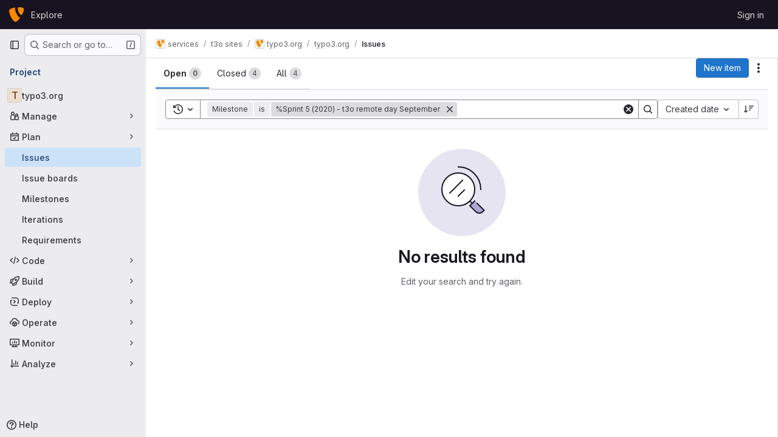

--- FILE ---
content_type: text/javascript; charset=utf-8
request_url: https://git.typo3.org/assets/webpack/0aa2a579.76c1162a.chunk.js
body_size: 6173
content:
(this.webpackJsonp=this.webpackJsonp||[]).push([["0aa2a579"],{BHG8:function(e,n,i){var t={kind:"Document",definitions:[{kind:"FragmentDefinition",name:{kind:"Name",value:"WorkItemHierarchy"},typeCondition:{kind:"NamedType",name:{kind:"Name",value:"WorkItem"}},directives:[],selectionSet:{kind:"SelectionSet",selections:[{kind:"Field",name:{kind:"Name",value:"id"},arguments:[],directives:[]},{kind:"Field",name:{kind:"Name",value:"workItemType"},arguments:[],directives:[],selectionSet:{kind:"SelectionSet",selections:[{kind:"Field",name:{kind:"Name",value:"id"},arguments:[],directives:[]},{kind:"Field",name:{kind:"Name",value:"name"},arguments:[],directives:[]},{kind:"Field",name:{kind:"Name",value:"iconName"},arguments:[],directives:[]}]}},{kind:"Field",name:{kind:"Name",value:"title"},arguments:[],directives:[]},{kind:"Field",name:{kind:"Name",value:"confidential"},arguments:[],directives:[]},{kind:"Field",name:{kind:"Name",value:"userPermissions"},arguments:[],directives:[],selectionSet:{kind:"SelectionSet",selections:[{kind:"FragmentSpread",name:{kind:"Name",value:"WorkItemPermissions"},directives:[]}]}},{kind:"Field",name:{kind:"Name",value:"widgets"},arguments:[],directives:[],selectionSet:{kind:"SelectionSet",selections:[{kind:"Field",name:{kind:"Name",value:"type"},arguments:[],directives:[]},{kind:"InlineFragment",typeCondition:{kind:"NamedType",name:{kind:"Name",value:"WorkItemWidgetHierarchy"}},directives:[],selectionSet:{kind:"SelectionSet",selections:[{kind:"Field",name:{kind:"Name",value:"type"},arguments:[],directives:[]},{kind:"Field",name:{kind:"Name",value:"hasChildren"},arguments:[],directives:[]},{kind:"Field",name:{kind:"Name",value:"hasParent"},arguments:[],directives:[]},{kind:"Field",name:{kind:"Name",value:"depthLimitReachedByType"},arguments:[],directives:[],selectionSet:{kind:"SelectionSet",selections:[{kind:"Field",name:{kind:"Name",value:"workItemType"},arguments:[],directives:[],selectionSet:{kind:"SelectionSet",selections:[{kind:"Field",name:{kind:"Name",value:"id"},arguments:[],directives:[]},{kind:"Field",name:{kind:"Name",value:"name"},arguments:[],directives:[]}]}},{kind:"Field",name:{kind:"Name",value:"depthLimitReached"},arguments:[],directives:[]}]}},{kind:"Field",name:{kind:"Name",value:"rolledUpCountsByType"},arguments:[],directives:[],selectionSet:{kind:"SelectionSet",selections:[{kind:"Field",name:{kind:"Name",value:"countsByState"},arguments:[],directives:[],selectionSet:{kind:"SelectionSet",selections:[{kind:"Field",name:{kind:"Name",value:"opened"},arguments:[],directives:[]},{kind:"Field",name:{kind:"Name",value:"all"},arguments:[],directives:[]},{kind:"Field",name:{kind:"Name",value:"closed"},arguments:[],directives:[]}]}},{kind:"Field",name:{kind:"Name",value:"workItemType"},arguments:[],directives:[],selectionSet:{kind:"SelectionSet",selections:[{kind:"Field",name:{kind:"Name",value:"id"},arguments:[],directives:[]},{kind:"Field",name:{kind:"Name",value:"name"},arguments:[],directives:[]},{kind:"Field",name:{kind:"Name",value:"iconName"},arguments:[],directives:[]}]}}]}},{kind:"Field",name:{kind:"Name",value:"parent"},arguments:[],directives:[],selectionSet:{kind:"SelectionSet",selections:[{kind:"Field",name:{kind:"Name",value:"id"},arguments:[],directives:[]}]}},{kind:"Field",name:{kind:"Name",value:"children"},arguments:[{kind:"Argument",name:{kind:"Name",value:"first"},value:{kind:"Variable",name:{kind:"Name",value:"pageSize"}}},{kind:"Argument",name:{kind:"Name",value:"after"},value:{kind:"Variable",name:{kind:"Name",value:"endCursor"}}}],directives:[],selectionSet:{kind:"SelectionSet",selections:[{kind:"Field",name:{kind:"Name",value:"pageInfo"},arguments:[],directives:[],selectionSet:{kind:"SelectionSet",selections:[{kind:"FragmentSpread",name:{kind:"Name",value:"PageInfo"},directives:[]}]}},{kind:"Field",name:{kind:"Name",value:"count"},arguments:[],directives:[]},{kind:"Field",name:{kind:"Name",value:"nodes"},arguments:[],directives:[],selectionSet:{kind:"SelectionSet",selections:[{kind:"Field",name:{kind:"Name",value:"id"},arguments:[],directives:[]},{kind:"Field",name:{kind:"Name",value:"iid"},arguments:[],directives:[]},{kind:"Field",name:{kind:"Name",value:"confidential"},arguments:[],directives:[]},{kind:"Field",name:{kind:"Name",value:"workItemType"},arguments:[],directives:[],selectionSet:{kind:"SelectionSet",selections:[{kind:"Field",name:{kind:"Name",value:"id"},arguments:[],directives:[]},{kind:"Field",name:{kind:"Name",value:"name"},arguments:[],directives:[]},{kind:"Field",name:{kind:"Name",value:"iconName"},arguments:[],directives:[]}]}},{kind:"Field",name:{kind:"Name",value:"namespace"},arguments:[],directives:[],selectionSet:{kind:"SelectionSet",selections:[{kind:"Field",name:{kind:"Name",value:"id"},arguments:[],directives:[]},{kind:"Field",name:{kind:"Name",value:"fullPath"},arguments:[],directives:[]},{kind:"Field",name:{kind:"Name",value:"name"},arguments:[],directives:[]}]}},{kind:"Field",name:{kind:"Name",value:"title"},arguments:[],directives:[]},{kind:"Field",name:{kind:"Name",value:"state"},arguments:[],directives:[]},{kind:"Field",name:{kind:"Name",value:"createdAt"},arguments:[],directives:[]},{kind:"Field",name:{kind:"Name",value:"closedAt"},arguments:[],directives:[]},{kind:"Field",name:{kind:"Name",value:"webUrl"},arguments:[],directives:[]},{kind:"Field",name:{kind:"Name",value:"reference"},arguments:[{kind:"Argument",name:{kind:"Name",value:"full"},value:{kind:"BooleanValue",value:!0}}],directives:[]},{kind:"Field",name:{kind:"Name",value:"widgets"},arguments:[],directives:[],selectionSet:{kind:"SelectionSet",selections:[{kind:"InlineFragment",typeCondition:{kind:"NamedType",name:{kind:"Name",value:"WorkItemWidgetHierarchy"}},directives:[],selectionSet:{kind:"SelectionSet",selections:[{kind:"Field",name:{kind:"Name",value:"type"},arguments:[],directives:[]},{kind:"Field",name:{kind:"Name",value:"hasChildren"},arguments:[],directives:[]},{kind:"Field",name:{kind:"Name",value:"rolledUpCountsByType"},arguments:[],directives:[],selectionSet:{kind:"SelectionSet",selections:[{kind:"Field",name:{kind:"Name",value:"countsByState"},arguments:[],directives:[],selectionSet:{kind:"SelectionSet",selections:[{kind:"Field",name:{kind:"Name",value:"all"},arguments:[],directives:[]},{kind:"Field",name:{kind:"Name",value:"closed"},arguments:[],directives:[]}]}},{kind:"Field",name:{kind:"Name",value:"workItemType"},arguments:[],directives:[],selectionSet:{kind:"SelectionSet",selections:[{kind:"Field",name:{kind:"Name",value:"id"},arguments:[],directives:[]},{kind:"Field",name:{kind:"Name",value:"name"},arguments:[],directives:[]},{kind:"Field",name:{kind:"Name",value:"iconName"},arguments:[],directives:[]}]}}]}}]}},{kind:"FragmentSpread",name:{kind:"Name",value:"WorkItemMetadataWidgets"},directives:[]}]}}]}}]}}]}},{kind:"FragmentSpread",name:{kind:"Name",value:"WorkItemMetadataWidgets"},directives:[]}]}}]}}],loc:{start:0,end:1849}};t.loc.source={body:'#import "~/graphql_shared/fragments/page_info.fragment.graphql"\n#import "ee_else_ce/work_items/graphql/work_item_permissions.fragment.graphql"\n#import "ee_else_ce/work_items/graphql/work_item_metadata_widgets.fragment.graphql"\n\nfragment WorkItemHierarchy on WorkItem {\n  id\n  workItemType {\n    id\n    name\n    iconName\n  }\n  title\n  confidential\n  userPermissions {\n    ...WorkItemPermissions\n  }\n  widgets {\n    type\n    ... on WorkItemWidgetHierarchy {\n      type\n      hasChildren\n      hasParent\n      depthLimitReachedByType {\n        workItemType {\n          id\n          name\n        }\n        depthLimitReached\n      }\n      rolledUpCountsByType {\n        countsByState {\n          opened\n          all\n          closed\n        }\n        workItemType {\n          id\n          name\n          iconName\n        }\n      }\n      parent {\n        id\n      }\n      children(first: $pageSize, after: $endCursor) {\n        pageInfo {\n          ...PageInfo\n        }\n        count\n        nodes {\n          id\n          iid\n          confidential\n          workItemType {\n            id\n            name\n            iconName\n          }\n          namespace {\n            id\n            fullPath\n            name\n          }\n          title\n          state\n          createdAt\n          closedAt\n          webUrl\n          reference(full: true)\n          widgets {\n            ... on WorkItemWidgetHierarchy {\n              type\n              hasChildren\n              rolledUpCountsByType {\n                countsByState {\n                  all\n                  closed\n                }\n                workItemType {\n                  id\n                  name\n                  iconName\n                }\n              }\n            }\n            ...WorkItemMetadataWidgets\n          }\n        }\n      }\n    }\n    ...WorkItemMetadataWidgets\n  }\n}\n',name:"GraphQL request",locationOffset:{line:1,column:1}};var a={};function d(e){return e.filter((function(e){if("FragmentDefinition"!==e.kind)return!0;var n=e.name.value;return!a[n]&&(a[n]=!0,!0)}))}t.definitions=t.definitions.concat(d(i("5wtN").definitions)),t.definitions=t.definitions.concat(d(i("+jIR").definitions)),t.definitions=t.definitions.concat(d(i("vGZc").definitions));var o={};function r(e,n){for(var i=0;i<e.definitions.length;i++){var t=e.definitions[i];if(t.name&&t.name.value==n)return t}}t.definitions.forEach((function(e){if(e.name){var n=new Set;!function e(n,i){if("FragmentSpread"===n.kind)i.add(n.name.value);else if("VariableDefinition"===n.kind){var t=n.type;"NamedType"===t.kind&&i.add(t.name.value)}n.selectionSet&&n.selectionSet.selections.forEach((function(n){e(n,i)})),n.variableDefinitions&&n.variableDefinitions.forEach((function(n){e(n,i)})),n.definitions&&n.definitions.forEach((function(n){e(n,i)}))}(e,n),o[e.name.value]=n}})),e.exports=t,e.exports.WorkItemHierarchy=function(e,n){var i={kind:e.kind,definitions:[r(e,n)]};e.hasOwnProperty("loc")&&(i.loc=e.loc);var t=o[n]||new Set,a=new Set,d=new Set;for(t.forEach((function(e){d.add(e)}));d.size>0;){var l=d;d=new Set,l.forEach((function(e){a.has(e)||(a.add(e),(o[e]||new Set).forEach((function(e){d.add(e)})))}))}return a.forEach((function(n){var t=r(e,n);t&&i.definitions.push(t)})),i}(t,"WorkItemHierarchy")},HSGN:function(e,n,i){var t={kind:"Document",definitions:[{kind:"OperationDefinition",operation:"query",name:{kind:"Name",value:"workItemTreeQuery"},variableDefinitions:[{kind:"VariableDefinition",variable:{kind:"Variable",name:{kind:"Name",value:"id"}},type:{kind:"NonNullType",type:{kind:"NamedType",name:{kind:"Name",value:"WorkItemID"}}},directives:[]},{kind:"VariableDefinition",variable:{kind:"Variable",name:{kind:"Name",value:"pageSize"}},type:{kind:"NamedType",name:{kind:"Name",value:"Int"}},defaultValue:{kind:"IntValue",value:"100"},directives:[]},{kind:"VariableDefinition",variable:{kind:"Variable",name:{kind:"Name",value:"endCursor"}},type:{kind:"NamedType",name:{kind:"Name",value:"String"}},directives:[]}],directives:[],selectionSet:{kind:"SelectionSet",selections:[{kind:"Field",name:{kind:"Name",value:"workItem"},arguments:[{kind:"Argument",name:{kind:"Name",value:"id"},value:{kind:"Variable",name:{kind:"Name",value:"id"}}}],directives:[],selectionSet:{kind:"SelectionSet",selections:[{kind:"Field",name:{kind:"Name",value:"namespace"},arguments:[],directives:[],selectionSet:{kind:"SelectionSet",selections:[{kind:"Field",name:{kind:"Name",value:"id"},arguments:[],directives:[]},{kind:"Field",name:{kind:"Name",value:"fullName"},arguments:[],directives:[]}]}},{kind:"FragmentSpread",name:{kind:"Name",value:"WorkItemHierarchy"},directives:[]}]}}]}}],loc:{start:0,end:235}};t.loc.source={body:'#import "./work_item_hierarchy.fragment.graphql"\n\nquery workItemTreeQuery($id: WorkItemID!, $pageSize: Int = 100, $endCursor: String) {\n  workItem(id: $id) {\n    namespace {\n      id\n      fullName\n    }\n    ...WorkItemHierarchy\n  }\n}\n',name:"GraphQL request",locationOffset:{line:1,column:1}};var a={};t.definitions=t.definitions.concat(i("BHG8").definitions.filter((function(e){if("FragmentDefinition"!==e.kind)return!0;var n=e.name.value;return!a[n]&&(a[n]=!0,!0)})));var d={};function o(e,n){for(var i=0;i<e.definitions.length;i++){var t=e.definitions[i];if(t.name&&t.name.value==n)return t}}t.definitions.forEach((function(e){if(e.name){var n=new Set;!function e(n,i){if("FragmentSpread"===n.kind)i.add(n.name.value);else if("VariableDefinition"===n.kind){var t=n.type;"NamedType"===t.kind&&i.add(t.name.value)}n.selectionSet&&n.selectionSet.selections.forEach((function(n){e(n,i)})),n.variableDefinitions&&n.variableDefinitions.forEach((function(n){e(n,i)})),n.definitions&&n.definitions.forEach((function(n){e(n,i)}))}(e,n),d[e.name.value]=n}})),e.exports=t,e.exports.workItemTreeQuery=function(e,n){var i={kind:e.kind,definitions:[o(e,n)]};e.hasOwnProperty("loc")&&(i.loc=e.loc);var t=d[n]||new Set,a=new Set,r=new Set;for(t.forEach((function(e){r.add(e)}));r.size>0;){var l=r;r=new Set,l.forEach((function(e){a.has(e)||(a.add(e),(d[e]||new Set).forEach((function(e){r.add(e)})))}))}return a.forEach((function(n){var t=o(e,n);t&&i.definitions.push(t)})),i}(t,"workItemTreeQuery")},df6S:function(e,n,i){"use strict";i.d(n,"f",(function(){return F})),i.d(n,"g",(function(){return b})),i.d(n,"e",(function(){return _})),i.d(n,"h",(function(){return T})),i.d(n,"a",(function(){return D})),i.d(n,"b",(function(){return C})),i.d(n,"c",(function(){return E})),i.d(n,"j",(function(){return O})),i.d(n,"k",(function(){return j})),i.d(n,"d",(function(){return A})),i.d(n,"i",(function(){return U}));var t=i("VNnR"),a=i.n(t),d=i("jJDv"),o=i.n(d),r=(i("B++/"),i("z6RN"),i("47t/"),i("86Lb"),i("v2fZ"),i("ZzK0"),i("BzOf"),i("aFm2"),i("R9qC"),i("UezY"),i("hG7+"),i("byxs"),i("YSE1"),i("b+iX"),i("3UXl"),i("iyoE"),i("b9Gi")),l=i("589A"),s=i("4wgn"),m=i("FxFN"),u=i("3twG"),c=i("0AwG"),k=i("4UiK"),v=i("nCNE"),f=i("J6Lq"),p=i("FpZ5"),g=i.n(p),S=i("wi2E"),y=i.n(S),h=i("HSGN"),N=i.n(h);const I=function(e){var n;return Object(f.y)(null==e||null===(n=e.workspace)||void 0===n?void 0:n.workItem)},w=function(e,n){const i=e.workspace.workItem.widgets.findIndex(f.V);e.workspace.workItem.widgets[i]=n},F=function(e,n,{prepend:i=!1}={}){return n?Object(r.b)(e,(function(e){const t=I(e);if(!t.discussions)return;t.discussions.nodes.find((function(e){return e.id===n.discussion.id}))||(i?t.discussions.nodes.unshift(n.discussion):t.discussions.nodes.push(n.discussion),w(e,t))})):e},b=function(e,n){var i;if(null===(i=n.data)||void 0===i||!i.workItemNoteDeleted)return e;const t=n.data.workItemNoteDeleted,{id:a,discussionId:d,lastDiscussionNote:o}=t;return Object(r.b)(e,(function(e){const n=I(e);if(!n.discussions)return;const i=n.discussions.nodes.findIndex((function(e){return e.id===d}));if(-1!==i){if(o)n.discussions.nodes.splice(i,1);else{const e=n.discussions.nodes[i],t=e.notes.nodes.findIndex((function(e){return e.id===a}));e.notes.nodes.splice(t,1),n.discussions.nodes[i]=e}w(e,n)}}))};function W(e,n,i){if(!n.awardEmoji)return e;const{awardEmoji:t}=n;return Object(r.b)(e,(function(e){const a=I(e);a.discussions&&(a.discussions.nodes.forEach((function(e){e.notes.nodes.forEach((function(e){e.id===n.id&&i(e,t)}))})),w(e,a))}))}const _=function(e,n){return W(e,n,(function(e,n){e.awardEmoji.nodes.some((function(e){return e.name===n.name&&e.user.id===n.user.id}))||e.awardEmoji.nodes.push(n)}))},T=function(e,n){return W(e,n,(function(e,n){e.awardEmoji.nodes=e.awardEmoji.nodes.filter((function(e){return e.name!==n.name||e.user.id!==n.user.id}))}))},D=function({cache:e,id:n,workItem:i,atIndex:t=null}){const a={query:N.a,variables:{id:n}},d=e.readQuery(a);d&&e.writeQuery({...a,data:Object(r.b)(d,(function(e){const n=Object(f.r)(null==e?void 0:e.workItem);n.hasChildren=!0;const a=Object(f.s)(null==e?void 0:e.workItem)||[];a.find((function(e){return e.id===(null==i?void 0:i.id)}))||(null!==t?a.splice(t,0,i):a.unshift(i),n.hasChildren=(null==a?void 0:a.length)>0,n.count=(null==a?void 0:a.length)||0)}))})},C=function({cache:e,id:n,workItem:i,childrenIds:t}){const a={query:N.a,variables:{id:n}},d=e.readQuery(a);d&&e.writeQuery({...a,data:Object(r.b)(d,(function(e){const n=Object(f.r)(null==e?void 0:e.workItem),a=Object(f.s)(i),d=Object(f.s)(null==e?void 0:e.workItem),o=a.filter((function(e){return t.includes(e.id)}));for(const e of o)e.state===v.g?d.push(e):d.unshift(e);n.hasChildren=(null==o?void 0:o.length)>0,n.count+=o.length}))})},E=function({cache:e,id:n,workItem:i}){const t={query:N.a,variables:{id:n}},a=e.readQuery(t);a&&e.writeQuery({...t,data:Object(r.b)(a,(function(e){const n=Object(f.r)(null==e?void 0:e.workItem),t=Object(f.s)(null==e?void 0:e.workItem),a=t.findIndex((function(e){return e.id===i.id}));a>=0&&t.splice(a,1),n.hasChildren=(null==t?void 0:t.length)>0,n.count=(null==t?void 0:t.length)||0}))})},O=function({cache:e,fullPath:n,iid:i,workItem:t}){const a={query:g.a,variables:{fullPath:n,iid:i}},d=e.readQuery(a);d&&e.writeQuery({...a,data:Object(r.b)(d,(function(e){var n;const i=Object(f.s)(null===(n=e.workspace)||void 0===n?void 0:n.workItem),a=i.findIndex((function(e){return e.id===t.id}));a>=0&&i.splice(a,1)}))})},j=function({cache:e,fullPath:n,iid:i,todos:t}){const a={query:g.a,variables:{fullPath:n,iid:i}},d=e.readQuery(a);if(!d)return;const o=Object(r.b)(d,(function(e){Object(f.j)(e.workspace.workItem).currentUserTodos.nodes=t}));e.writeQuery({...a,data:o})},A=async function({fullPath:e,context:n,widgetDefinitions:i,workItemType:t,workItemTypeId:d,workItemTypeIconName:r,relatedItemId:p,workItemTitle:S="",workItemDescription:y="",confidential:h=!1}){var N,I,w,F,b,W,_,T,D;const C=[v.x,v.j,v.r,v.z,v.t,v.q,v.w,v.v,v.o,v.s,v.k,v.m,v.p,v.y,v.u,v.l];if(!i)return;const E=Object(c.g)(t.split("_").join(" ")),O=Object(m.c)(s.P,null===(N=gon)||void 0===N?void 0:N.current_user_id),j=Object(u.n)(),A=S.trim().length>0,U=y.trim().length>0,P=Object(f.M)({fullPath:e,context:n,workItemType:t,relatedItemId:p}),q=Object(k.c)(P),B=JSON.parse(Object(k.c)(P)),x=[],L=function({workItemAttributesWrapperOrder:e,widgetDefinitions:n,fullPath:i,context:t,workItemType:a,relatedItemId:d,isValidWorkItemDescription:o,workItemDescription:r=""}){var l;const s=Object(f.N)({fullPath:i,context:t,relatedItemId:d}),m=Object(f.M)({fullPath:i,context:t,workItemType:a,relatedItemId:d}),u=Object(f.R)(JSON.parse(Object(k.c)(m)))||{},c=JSON.parse(Object(k.c)(s))||{},p=(null==n?void 0:n.flatMap((function(e){return e.type})))||[],g=c.TITLE||"",S=(null===(l=c[v.n])||void 0===l?void 0:l.description)||null,y=[];return y.push({type:v.n,description:o?r:S,descriptionHtml:"",lastEditedAt:null,lastEditedBy:null,taskCompletionStatus:null,__typename:"WorkItemWidgetDescription"}),e.forEach((function(e){if(p.includes(e)){if(e===v.j){var i;const e=n.find((function(e){return e.type===v.j}));y.push({type:"ASSIGNEES",allowsMultipleAssignees:e.allowsMultipleAssignees||!1,canInviteMembers:e.canInviteMembers||!1,assignees:{nodes:c[v.j]&&(null===(i=c[v.j])||void 0===i?void 0:i.assignees.nodes)||[],__typename:"UserCoreConnection"},__typename:"WorkItemWidgetAssignees"})}var t,a,d,o,r;if(e===v.s&&y.push({type:v.s,blockingCount:0,blockedByCount:0,linkedItems:{nodes:[]},__typename:"WorkItemWidgetLinkedItems"}),e===v.l)y.push({type:"CRM_CONTACTS",contactsAvailable:!1,contacts:{nodes:c[v.l]&&(null===(t=c[v.l])||void 0===t?void 0:t.contacts.nodes)||[],__typename:"CustomerRelationsContactConnection"},__typename:"WorkItemWidgetCrmContacts"});if(e===v.r){var l;const e=n.find((function(e){return e.type===v.r}));y.push({type:"LABELS",allowsScopedLabels:e.allowsScopedLabels,labels:{nodes:c[v.r]&&(null===(l=c[v.r])||void 0===l?void 0:l.labels.nodes)||[],__typename:"LabelConnection"},__typename:"WorkItemWidgetLabels"})}if(e===v.z){var s;const e=n.find((function(e){return e.type===v.z}));y.push({type:"WEIGHT",weight:c[v.z]&&(null===(s=c[v.z])||void 0===s?void 0:s.weight)||null,rolledUpWeight:null,rolledUpCompletedWeight:null,widgetDefinition:{editable:null==e?void 0:e.editable,rollUp:null==e?void 0:e.rollUp},__typename:"WorkItemWidgetWeight"})}if(e===v.t)y.push({type:"MILESTONE",milestone:c[v.t]&&(null===(a=c[v.t])||void 0===a?void 0:a.milestone)||null,projectMilestone:!1,__typename:"WorkItemWidgetMilestone"});if(e===v.q)y.push({iteration:c[v.q]&&(null===(d=c[v.q])||void 0===d?void 0:d.iteration)||null,type:"ITERATION",__typename:"WorkItemWidgetIteration"});if(e===v.w){const e=c[v.w]||{};y.push({type:"START_AND_DUE_DATE",dueDate:(null==e?void 0:e.dueDate)||null,startDate:(null==e?void 0:e.startDate)||null,isFixed:(null==e?void 0:e.isFixed)||!1,rollUp:!1,__typename:"WorkItemWidgetStartAndDueDate"})}if(e===v.v&&y.push({type:"PROGRESS",progress:null,updatedAt:null,__typename:"WorkItemWidgetProgress"}),e===v.o)y.push({type:"HEALTH_STATUS",healthStatus:c[v.o]&&(null===(o=c[v.o])||void 0===o?void 0:o.healthStatus)||null,rolledUpHealthStatus:[],__typename:"WorkItemWidgetHealthStatus"});if(e===v.k)y.push({type:"COLOR",color:c[v.k]&&(null===(r=c[v.k])||void 0===r?void 0:r.color)||"#1068bf",textColor:"#FFFFFF",__typename:"WorkItemWidgetColor"});if(e===v.x){var m;const{defaultOpenStatus:e}=n.find((function(e){return e.type===v.x}));y.push({type:"STATUS",status:c[v.x]&&(null===(m=c[v.x])||void 0===m?void 0:m.status)||e,__typename:"WorkItemWidgetStatus"})}if(e===v.p){var k,f;const e=(null===(k=c[v.p])||void 0===k?void 0:k.parent)||null,i=(null===(f=u[v.p])||void 0===f?void 0:f.parent)||null;let t=u[v.p]?i:null;if(e){var g;t=((null===(g=n.find((function(e){return e.type===v.p})))||void 0===g||null===(g=g.allowedParentTypes)||void 0===g?void 0:g.nodes)||[]).some((function(n){return n.id===e.workItemType.id}))?e:i}y.push({type:"HIERARCHY",hasChildren:!1,hasParent:!1,parent:t,depthLimitReachedByType:[],rolledUpCountsByType:[],children:{nodes:[],__typename:"WorkItemConnection"},__typename:"WorkItemWidgetHierarchy"})}if(e===v.y&&y.push({type:"TIME_TRACKING",timeEstimate:0,humanReadableAttributes:{timeEstimate:""},timelogs:{nodes:[],__typename:"WorkItemTimelogConnection"},totalTimeSpent:0,__typename:"WorkItemWidgetTimeTracking"}),e===v.m){var S,h,N;const e=n.find((function(e){return e.type===v.m})),i=e.customFieldValues,t=null===(S=c[v.m])||void 0===S?void 0:S.customFieldValues,a=(null===(h=u[v.m])||void 0===h?void 0:h.customFieldValues)||[];let d=u[v.m]?a:null!==(N=null==e?void 0:e.customFieldValues)&&void 0!==N?N:[];t&&i&&(d=i.map((function(e){const n=t.find((function(n){return n.customField.id===e.customField.id})),i=a.find((function(n){return n.customField.id===e.customField.id}));let d={};return null!=n&&n.selectedOptions||null!=i&&i.selectedOptions?d={selectedOptions:(null==n?void 0:n.selectedOptions)||(null==i?void 0:i.selectedOptions)}:(null!=n&&n.value||null!=i&&i.value)&&(d={value:(null==n?void 0:n.value)||(null==i?void 0:i.value)}),Object.keys(d).length?{...e,...d}:{...e}}))),y.push({type:v.m,customFieldValues:d,__typename:"WorkItemWidgetCustomFields"})}}})),{draftTitle:g,draftDescription:S,widgets:y}}({workItemAttributesWrapperOrder:C,widgetDefinitions:i,fullPath:e,context:n,workItemType:t,isValidWorkItemDescription:U,workItemDescription:y,relatedItemId:p}),{draftTitle:H}=L;x.push(...L.widgets);const M=await Object(l.a)(),V=Object(f.ab)(e,t),Q=o()(null==B||null===(I=B.workspace)||void 0===I||null===(I=I.workItem)||void 0===I?void 0:I.widgets,"type")||[],R=o()(x,"type")||[],z=a()(Q.sort(),R.sort());(null==B||null===(w=B.workspace)||void 0===w?void 0:w.workItem)&&q&&(null==B||null===(F=B.workspace)||void 0===F?void 0:F.workItem)&&z||Object(k.a)(P),M.clients.defaultClient.cache.writeQuery({query:g.a,variables:{fullPath:V,iid:v.f},data:{workspace:{id:V,workItem:{id:Object(f.bb)(t),iid:v.f,archived:!1,hidden:!1,imported:!1,title:A?S:H,titleHtml:null,state:"OPEN",description:null,confidential:h,createdAt:null,updatedAt:null,closedAt:null,webUrl:j+"/groups/gitlab-org/-/work_items/new",reference:"",createNoteEmail:null,movedToWorkItemUrl:null,duplicatedToWorkItemUrl:null,promotedToEpicUrl:null,showPlanUpgradePromotion:!1,userDiscussionsCount:0,project:null,namespace:{id:V,fullPath:e,name:V,fullName:V,webUrl:V,__typename:"Namespace"},author:{id:O,avatarUrl:null===(b=gon)||void 0===b?void 0:b.current_user_avatar_url,username:null===(W=gon)||void 0===W?void 0:W.current_username,name:null===(_=gon)||void 0===_?void 0:_.current_user_fullname,webUrl:`${j}/${null===(T=gon)||void 0===T?void 0:T.current_username}`,webPath:"/"+(null===(D=gon)||void 0===D?void 0:D.current_username),__typename:"UserCore"},workItemType:{id:d||"mock-work-item-type-id",name:E,iconName:r,__typename:"WorkItemType"},userPermissions:v.C,commentTemplatesPaths:[],widgets:x,__typename:"WorkItem"},__typename:"Namespace"}}})},U=function({cache:e,parentId:n,workItemType:i,isClosing:t}){if(!n)return null;const a=e.readQuery({query:y.a,variables:{id:n}});if(!a)return null;const d=Object(r.b)(a,(function(e){const n=Object(f.r)(e.workItem).rolledUpCountsByType.find((function(e){return e.workItemType.name===i}));t?(n.countsByState.closed+=1,n.countsByState.opened-=1):(n.countsByState.closed-=1,n.countsByState.opened+=1)}));return e.writeQuery({query:y.a,variables:{id:n},data:d}),d}},vGZc:function(e,n,i){var t={kind:"Document",definitions:[{kind:"FragmentDefinition",name:{kind:"Name",value:"WorkItemMetadataWidgets"},typeCondition:{kind:"NamedType",name:{kind:"Name",value:"WorkItemWidget"}},directives:[],selectionSet:{kind:"SelectionSet",selections:[{kind:"Field",name:{kind:"Name",value:"type"},arguments:[],directives:[]},{kind:"InlineFragment",typeCondition:{kind:"NamedType",name:{kind:"Name",value:"WorkItemWidgetStartAndDueDate"}},directives:[],selectionSet:{kind:"SelectionSet",selections:[{kind:"Field",name:{kind:"Name",value:"dueDate"},arguments:[],directives:[]},{kind:"Field",name:{kind:"Name",value:"startDate"},arguments:[],directives:[]}]}},{kind:"InlineFragment",typeCondition:{kind:"NamedType",name:{kind:"Name",value:"WorkItemWidgetWeight"}},directives:[],selectionSet:{kind:"SelectionSet",selections:[{kind:"Field",name:{kind:"Name",value:"weight"},arguments:[],directives:[]},{kind:"Field",name:{kind:"Name",value:"rolledUpWeight"},arguments:[],directives:[]},{kind:"Field",name:{kind:"Name",value:"widgetDefinition"},arguments:[],directives:[],selectionSet:{kind:"SelectionSet",selections:[{kind:"Field",name:{kind:"Name",value:"editable"},arguments:[],directives:[]},{kind:"Field",name:{kind:"Name",value:"rollUp"},arguments:[],directives:[]}]}}]}},{kind:"InlineFragment",typeCondition:{kind:"NamedType",name:{kind:"Name",value:"WorkItemWidgetProgress"}},directives:[],selectionSet:{kind:"SelectionSet",selections:[{kind:"Field",name:{kind:"Name",value:"progress"},arguments:[],directives:[]},{kind:"Field",name:{kind:"Name",value:"updatedAt"},arguments:[],directives:[]}]}},{kind:"InlineFragment",typeCondition:{kind:"NamedType",name:{kind:"Name",value:"WorkItemWidgetHealthStatus"}},directives:[],selectionSet:{kind:"SelectionSet",selections:[{kind:"Field",name:{kind:"Name",value:"healthStatus"},arguments:[],directives:[]},{kind:"Field",name:{kind:"Name",value:"rolledUpHealthStatus"},arguments:[],directives:[],selectionSet:{kind:"SelectionSet",selections:[{kind:"Field",name:{kind:"Name",value:"count"},arguments:[],directives:[]},{kind:"Field",name:{kind:"Name",value:"healthStatus"},arguments:[],directives:[]}]}}]}},{kind:"InlineFragment",typeCondition:{kind:"NamedType",name:{kind:"Name",value:"WorkItemWidgetMilestone"}},directives:[],selectionSet:{kind:"SelectionSet",selections:[{kind:"Field",name:{kind:"Name",value:"milestone"},arguments:[],directives:[],selectionSet:{kind:"SelectionSet",selections:[{kind:"FragmentSpread",name:{kind:"Name",value:"MilestoneFragment"},directives:[]}]}}]}},{kind:"InlineFragment",typeCondition:{kind:"NamedType",name:{kind:"Name",value:"WorkItemWidgetAssignees"}},directives:[],selectionSet:{kind:"SelectionSet",selections:[{kind:"Field",name:{kind:"Name",value:"allowsMultipleAssignees"},arguments:[],directives:[]},{kind:"Field",name:{kind:"Name",value:"canInviteMembers"},arguments:[],directives:[]},{kind:"Field",name:{kind:"Name",value:"assignees"},arguments:[],directives:[],selectionSet:{kind:"SelectionSet",selections:[{kind:"Field",name:{kind:"Name",value:"nodes"},arguments:[],directives:[],selectionSet:{kind:"SelectionSet",selections:[{kind:"FragmentSpread",name:{kind:"Name",value:"User"},directives:[]}]}}]}}]}},{kind:"InlineFragment",typeCondition:{kind:"NamedType",name:{kind:"Name",value:"WorkItemWidgetLabels"}},directives:[],selectionSet:{kind:"SelectionSet",selections:[{kind:"Field",name:{kind:"Name",value:"allowsScopedLabels"},arguments:[],directives:[]},{kind:"Field",name:{kind:"Name",value:"labels"},arguments:[],directives:[],selectionSet:{kind:"SelectionSet",selections:[{kind:"Field",name:{kind:"Name",value:"nodes"},arguments:[],directives:[],selectionSet:{kind:"SelectionSet",selections:[{kind:"FragmentSpread",name:{kind:"Name",value:"Label"},directives:[]}]}}]}}]}},{kind:"InlineFragment",typeCondition:{kind:"NamedType",name:{kind:"Name",value:"WorkItemWidgetLinkedItems"}},directives:[],selectionSet:{kind:"SelectionSet",selections:[{kind:"Field",name:{kind:"Name",value:"blockedByCount"},arguments:[],directives:[]},{kind:"Field",name:{kind:"Name",value:"blockingCount"},arguments:[],directives:[]}]}},{kind:"InlineFragment",typeCondition:{kind:"NamedType",name:{kind:"Name",value:"WorkItemWidgetIteration"}},directives:[],selectionSet:{kind:"SelectionSet",selections:[{kind:"Field",name:{kind:"Name",value:"iteration"},arguments:[],directives:[],selectionSet:{kind:"SelectionSet",selections:[{kind:"Field",name:{kind:"Name",value:"id"},arguments:[],directives:[]},{kind:"Field",name:{kind:"Name",value:"title"},arguments:[],directives:[]},{kind:"Field",name:{kind:"Name",value:"startDate"},arguments:[],directives:[]},{kind:"Field",name:{kind:"Name",value:"dueDate"},arguments:[],directives:[]},{kind:"Field",name:{kind:"Name",value:"webUrl"},arguments:[],directives:[]},{kind:"Field",name:{kind:"Name",value:"iterationCadence"},arguments:[],directives:[],selectionSet:{kind:"SelectionSet",selections:[{kind:"Field",name:{kind:"Name",value:"id"},arguments:[],directives:[]},{kind:"Field",name:{kind:"Name",value:"title"},arguments:[],directives:[]}]}}]}}]}},{kind:"InlineFragment",typeCondition:{kind:"NamedType",name:{kind:"Name",value:"WorkItemWidgetStatus"}},directives:[],selectionSet:{kind:"SelectionSet",selections:[{kind:"Field",name:{kind:"Name",value:"status"},arguments:[],directives:[],selectionSet:{kind:"SelectionSet",selections:[{kind:"FragmentSpread",name:{kind:"Name",value:"WorkItemStatusFragment"},directives:[]}]}}]}}]}}],loc:{start:0,end:1370}};t.loc.source={body:'#import "~/graphql_shared/fragments/label.fragment.graphql"\n#import "~/graphql_shared/fragments/user.fragment.graphql"\n#import "~/work_items/graphql/milestone.fragment.graphql"\n#import "./work_item_status.fragment.graphql"\n\nfragment WorkItemMetadataWidgets on WorkItemWidget {\n  type\n  ... on WorkItemWidgetStartAndDueDate {\n    dueDate\n    startDate\n  }\n  ... on WorkItemWidgetWeight {\n    weight\n    rolledUpWeight\n    widgetDefinition {\n      editable\n      rollUp\n    }\n  }\n  ... on WorkItemWidgetProgress {\n    progress\n    updatedAt\n  }\n  ... on WorkItemWidgetHealthStatus {\n    healthStatus\n    rolledUpHealthStatus {\n      count\n      healthStatus\n    }\n  }\n  ... on WorkItemWidgetMilestone {\n    milestone {\n      ...MilestoneFragment\n    }\n  }\n  ... on WorkItemWidgetAssignees {\n    allowsMultipleAssignees\n    canInviteMembers\n    assignees {\n      nodes {\n        ...User\n      }\n    }\n  }\n  ... on WorkItemWidgetLabels {\n    allowsScopedLabels\n    labels {\n      nodes {\n        ...Label\n      }\n    }\n  }\n  ... on WorkItemWidgetLinkedItems {\n    blockedByCount\n    blockingCount\n  }\n  ... on WorkItemWidgetIteration {\n    iteration {\n      id\n      title\n      startDate\n      dueDate\n      webUrl\n      iterationCadence {\n        id\n        title\n      }\n    }\n  }\n\n  ... on WorkItemWidgetStatus {\n    status {\n      ...WorkItemStatusFragment\n    }\n  }\n}\n',name:"GraphQL request",locationOffset:{line:1,column:1}};var a={};function d(e){return e.filter((function(e){if("FragmentDefinition"!==e.kind)return!0;var n=e.name.value;return!a[n]&&(a[n]=!0,!0)}))}t.definitions=t.definitions.concat(d(i("30z/").definitions)),t.definitions=t.definitions.concat(d(i("aBoS").definitions)),t.definitions=t.definitions.concat(d(i("1/Nw").definitions)),t.definitions=t.definitions.concat(d(i("1NmE").definitions));var o={};function r(e,n){for(var i=0;i<e.definitions.length;i++){var t=e.definitions[i];if(t.name&&t.name.value==n)return t}}t.definitions.forEach((function(e){if(e.name){var n=new Set;!function e(n,i){if("FragmentSpread"===n.kind)i.add(n.name.value);else if("VariableDefinition"===n.kind){var t=n.type;"NamedType"===t.kind&&i.add(t.name.value)}n.selectionSet&&n.selectionSet.selections.forEach((function(n){e(n,i)})),n.variableDefinitions&&n.variableDefinitions.forEach((function(n){e(n,i)})),n.definitions&&n.definitions.forEach((function(n){e(n,i)}))}(e,n),o[e.name.value]=n}})),e.exports=t,e.exports.WorkItemMetadataWidgets=function(e,n){var i={kind:e.kind,definitions:[r(e,n)]};e.hasOwnProperty("loc")&&(i.loc=e.loc);var t=o[n]||new Set,a=new Set,d=new Set;for(t.forEach((function(e){d.add(e)}));d.size>0;){var l=d;d=new Set,l.forEach((function(e){a.has(e)||(a.add(e),(o[e]||new Set).forEach((function(e){d.add(e)})))}))}return a.forEach((function(n){var t=r(e,n);t&&i.definitions.push(t)})),i}(t,"WorkItemMetadataWidgets")},wi2E:function(e,n,i){var t={kind:"Document",definitions:[{kind:"OperationDefinition",operation:"query",name:{kind:"Name",value:"workItemById"},variableDefinitions:[{kind:"VariableDefinition",variable:{kind:"Variable",name:{kind:"Name",value:"id"}},type:{kind:"NonNullType",type:{kind:"NamedType",name:{kind:"Name",value:"WorkItemID"}}},directives:[]}],directives:[],selectionSet:{kind:"SelectionSet",selections:[{kind:"Field",name:{kind:"Name",value:"workItem"},arguments:[{kind:"Argument",name:{kind:"Name",value:"id"},value:{kind:"Variable",name:{kind:"Name",value:"id"}}}],directives:[],selectionSet:{kind:"SelectionSet",selections:[{kind:"FragmentSpread",name:{kind:"Name",value:"WorkItem"},directives:[]}]}}]}}],loc:{start:0,end:151}};t.loc.source={body:'#import "ee_else_ce/work_items/graphql/work_item.fragment.graphql"\n\nquery workItemById($id: WorkItemID!) {\n  workItem(id: $id) {\n    ...WorkItem\n  }\n}\n',name:"GraphQL request",locationOffset:{line:1,column:1}};var a={};t.definitions=t.definitions.concat(i("jh96").definitions.filter((function(e){if("FragmentDefinition"!==e.kind)return!0;var n=e.name.value;return!a[n]&&(a[n]=!0,!0)})));var d={};function o(e,n){for(var i=0;i<e.definitions.length;i++){var t=e.definitions[i];if(t.name&&t.name.value==n)return t}}t.definitions.forEach((function(e){if(e.name){var n=new Set;!function e(n,i){if("FragmentSpread"===n.kind)i.add(n.name.value);else if("VariableDefinition"===n.kind){var t=n.type;"NamedType"===t.kind&&i.add(t.name.value)}n.selectionSet&&n.selectionSet.selections.forEach((function(n){e(n,i)})),n.variableDefinitions&&n.variableDefinitions.forEach((function(n){e(n,i)})),n.definitions&&n.definitions.forEach((function(n){e(n,i)}))}(e,n),d[e.name.value]=n}})),e.exports=t,e.exports.workItemById=function(e,n){var i={kind:e.kind,definitions:[o(e,n)]};e.hasOwnProperty("loc")&&(i.loc=e.loc);var t=d[n]||new Set,a=new Set,r=new Set;for(t.forEach((function(e){r.add(e)}));r.size>0;){var l=r;r=new Set,l.forEach((function(e){a.has(e)||(a.add(e),(d[e]||new Set).forEach((function(e){r.add(e)})))}))}return a.forEach((function(n){var t=o(e,n);t&&i.definitions.push(t)})),i}(t,"workItemById")}}]);
//# sourceMappingURL=0aa2a579.76c1162a.chunk.js.map

--- FILE ---
content_type: text/javascript; charset=utf-8
request_url: https://git.typo3.org/assets/webpack/commons-pages.groups.epics.index-pages.groups.epics.new-pages.groups.epics.show-pages.groups.work_it-4396793d.e126b606.chunk.js
body_size: 66591
content:
(this.webpackJsonp=this.webpackJsonp||[]).push([["commons-pages.groups.epics.index-pages.groups.epics.new-pages.groups.epics.show-pages.groups.work_it-4396793d","c51b0d40","f56e5833"],{"+ZU4":function(e,t,n){"use strict";var r=n("OMlb");n.d(t,"a",(function(){return r.a})),n.d(t,"b",(function(){return r.b})),n.d(t,"c",(function(){return r.c}))},"0gdX":function(e,t,n){"use strict";Object.defineProperty(t,"__esModule",{value:!0}),t.isInstanceOf=void 0;t.isInstanceOf=e=>t=>{if(!(t instanceof e))return"value should be an instance of "+e.name}},"3PqT":function(e,t,n){"use strict";n.d(t,"a",(function(){return a}));var r=n("P/GM"),o=n("roUw"),i=n("pblh");class s{constructor({editor:e,element:t,view:n,tippyOptions:o={},updateDelay:i=250,shouldShow:s}){this.preventHide=!1,this.shouldShow=({view:e,state:t,from:n,to:o})=>{const{doc:i,selection:s}=t,{empty:a}=s,c=!i.textBetween(n,o).length&&Object(r.w)(t.selection),l=this.element.contains(document.activeElement);return!(!e.hasFocus()&&!l||a||c||!this.editor.isEditable)},this.mousedownHandler=()=>{this.preventHide=!0},this.dragstartHandler=()=>{this.hide()},this.focusHandler=()=>{setTimeout(()=>this.update(this.editor.view))},this.blurHandler=({event:e})=>{var t;this.preventHide?this.preventHide=!1:(null==e?void 0:e.relatedTarget)&&(null===(t=this.element.parentNode)||void 0===t?void 0:t.contains(e.relatedTarget))||(null==e?void 0:e.relatedTarget)!==this.editor.view.dom&&this.hide()},this.tippyBlurHandler=e=>{this.blurHandler({event:e})},this.handleDebouncedUpdate=(e,t)=>{const n=!(null==t?void 0:t.selection.eq(e.state.selection)),r=!(null==t?void 0:t.doc.eq(e.state.doc));(n||r)&&(this.updateDebounceTimer&&clearTimeout(this.updateDebounceTimer),this.updateDebounceTimer=window.setTimeout(()=>{this.updateHandler(e,n,r,t)},this.updateDelay))},this.updateHandler=(e,t,n,o)=>{var i,s,a;const{state:c,composing:l}=e,{selection:u}=c;if(l||!t&&!n)return;this.createTooltip();const{ranges:d}=u,p=Math.min(...d.map(e=>e.$from.pos)),f=Math.max(...d.map(e=>e.$to.pos));(null===(i=this.shouldShow)||void 0===i?void 0:i.call(this,{editor:this.editor,element:this.element,view:e,state:c,oldState:o,from:p,to:f}))?(null===(s=this.tippy)||void 0===s||s.setProps({getReferenceClientRect:(null===(a=this.tippyOptions)||void 0===a?void 0:a.getReferenceClientRect)||(()=>{if(Object(r.v)(c.selection)){let t=e.nodeDOM(p);if(t){const e=t.dataset.nodeViewWrapper?t:t.querySelector("[data-node-view-wrapper]");if(e&&(t=e.firstChild),t)return t.getBoundingClientRect()}}return Object(r.B)(e,p,f)})}),this.show()):this.hide()},this.editor=e,this.element=t,this.view=n,this.updateDelay=i,s&&(this.shouldShow=s),this.element.addEventListener("mousedown",this.mousedownHandler,{capture:!0}),this.view.dom.addEventListener("dragstart",this.dragstartHandler),this.editor.on("focus",this.focusHandler),this.editor.on("blur",this.blurHandler),this.tippyOptions=o,this.element.remove(),this.element.style.visibility="visible"}createTooltip(){const{element:e}=this.editor.options,t=!!e.parentElement;this.element.tabIndex=0,!this.tippy&&t&&(this.tippy=Object(i.a)(e,{duration:0,getReferenceClientRect:null,content:this.element,interactive:!0,trigger:"manual",placement:"top",hideOnClick:"toggle",...this.tippyOptions}),this.tippy.popper.firstChild&&this.tippy.popper.firstChild.addEventListener("blur",this.tippyBlurHandler))}update(e,t){const{state:n}=e,r=n.selection.from!==n.selection.to;if(this.updateDelay>0&&r)return void this.handleDebouncedUpdate(e,t);const o=!(null==t?void 0:t.selection.eq(e.state.selection)),i=!(null==t?void 0:t.doc.eq(e.state.doc));this.updateHandler(e,o,i,t)}show(){var e;null===(e=this.tippy)||void 0===e||e.show()}hide(){var e;null===(e=this.tippy)||void 0===e||e.hide()}destroy(){var e,t;(null===(e=this.tippy)||void 0===e?void 0:e.popper.firstChild)&&this.tippy.popper.firstChild.removeEventListener("blur",this.tippyBlurHandler),null===(t=this.tippy)||void 0===t||t.destroy(),this.element.removeEventListener("mousedown",this.mousedownHandler,{capture:!0}),this.view.dom.removeEventListener("dragstart",this.dragstartHandler),this.editor.off("focus",this.focusHandler),this.editor.off("blur",this.blurHandler)}}const a=e=>new o.d({key:"string"==typeof e.pluginKey?new o.e(e.pluginKey):e.pluginKey,view:t=>new s({view:t,...e})});r.b.create({name:"bubbleMenu",addOptions:()=>({element:null,tippyOptions:{},pluginKey:"bubbleMenu",updateDelay:void 0,shouldShow:null}),addProseMirrorPlugins(){return this.options.element?[a({pluginKey:this.options.pluginKey,editor:this.editor,element:this.options.element,tippyOptions:this.options.tippyOptions,updateDelay:this.options.updateDelay,shouldShow:this.options.shouldShow})]:[]}})},"3W16":function(e,t,n){"use strict";Object.defineProperty(t,"__esModule",{value:!0}),t.isSymbol=void 0;t.isSymbol=e=>{if("symbol"!=typeof e)return"value should be a symbol"}},"3hxv":function(e,t,n){"use strict";Object.defineProperty(t,"__esModule",{value:!0}),t.isInteger=void 0;t.isInteger=e=>{if("number"!=typeof e||!Number.isInteger(e))return"value should be an integer"}},"59DU":function(e,t){e.exports=function(e){return null==e}},"5L1K":function(e,t,n){"use strict";Object.defineProperty(t,"__esModule",{value:!0}),t.oneOfProp=void 0;const r=n("ATGc"),o=n("M5Z+");t.oneOfProp=(e,t)=>(0,r.propOptionsGenerator)((e=>{const t=[...new Set(e.flatMap(e=>{var t;return null==e?[]:null!==(t=e.constructor)&&void 0!==t?t:[]}))];if(0!==t.length)return 1===t.length?t[0]:t})(e),t,(0,o.isOneOf)(e))},"64u9":function(e,t,n){"use strict";Object.defineProperty(t,"__esModule",{value:!0}),t.anyProp=void 0;const r=n("ATGc");t.anyProp=e=>(0,r.propOptionsGenerator)(void 0,e)},"8X9H":function(e,t,n){"use strict";Object.defineProperty(t,"__esModule",{value:!0}),t.objectProp=void 0;const r=n("ATGc");t.objectProp=e=>(0,r.propOptionsGenerator)(Object,e)},A30U:function(e,t,n){"use strict";Object.defineProperty(t,"__esModule",{value:!0}),t.isNonNegative=void 0;t.isNonNegative=e=>{if("number"!=typeof e||e<0||Number.isNaN(e))return"value should be a non-negative number"}},ATGc:function(e,t,n){"use strict";Object.defineProperty(t,"__esModule",{value:!0}),t.propOptionsGenerator=void 0;const r=n("M5Z+");t.propOptionsGenerator=(e,t,...n)=>({optional:{type:e,required:!1,default:void 0,validator:(0,r.vuePropValidator)(t,...n)},nullable:{type:e,required:!1,default:null,validator:(0,r.vuePropValidator)(t,...n)},withDefault:o=>({type:e,required:!1,default:o,validator:(0,r.vuePropValidator)(t,...n)}),required:{type:e,required:!0,validator:(0,r.vuePropValidator)(t,...n)}})},BOSz:function(e,t,n){"use strict";Object.defineProperty(t,"__esModule",{value:!0}),t.arrayProp=void 0;const r=n("ATGc");t.arrayProp=e=>(0,r.propOptionsGenerator)(Array,e)},GBvS:function(e,t,n){"use strict";Object.defineProperty(t,"__esModule",{value:!0}),t.stringProp=void 0;const r=n("ATGc");t.stringProp=e=>(0,r.propOptionsGenerator)(String,e)},GlSK:function(e,t,n){"use strict";Object.defineProperty(t,"__esModule",{value:!0}),t.isNegative=void 0;t.isNegative=e=>{if("number"!=typeof e||e>=0||Number.isNaN(e))return"value should be a negative number"}},Ldaq:function(e,t,n){"use strict";Object.defineProperty(t,"__esModule",{value:!0}),t.integerProp=void 0;const r=n("ATGc"),o=n("M5Z+");t.integerProp=e=>(0,r.propOptionsGenerator)(Number,e,o.isInteger)},"M5Z+":function(e,t,n){"use strict";var r=this&&this.__importDefault||function(e){return e&&e.__esModule?e:{default:e}};Object.defineProperty(t,"__esModule",{value:!0}),t.isSymbol=t.isOneOf=t.isInteger=t.isInstanceOf=t.vuePropValidator=void 0;const o=r(n("ewH8"));t.vuePropValidator=function(e,...t){const n=e?[...t,e]:t;if(0!==n.length)return e=>{for(const t of n){const n=t(e);if(n)return"object"==typeof o.default&&"util"in o.default?o.default.util.warn(`${n} (received: '${String(e)}')`):console.warn(`${n} (received: '${String(e)}')`),!1}return!0}};var i=n("0gdX");Object.defineProperty(t,"isInstanceOf",{enumerable:!0,get:function(){return i.isInstanceOf}});var s=n("3hxv");Object.defineProperty(t,"isInteger",{enumerable:!0,get:function(){return s.isInteger}});var a=n("uSiv");Object.defineProperty(t,"isOneOf",{enumerable:!0,get:function(){return a.isOneOf}});var c=n("3W16");Object.defineProperty(t,"isSymbol",{enumerable:!0,get:function(){return c.isSymbol}})},"MrC/":function(e,t,n){!function(e){var t,n=Object.defineProperty,r=Object.defineProperties,o=Object.getOwnPropertyDescriptors,i=Object.getOwnPropertySymbols,s=Object.prototype.hasOwnProperty,a=Object.prototype.propertyIsEnumerable,c=Math.pow,l=(e,t,r)=>t in e?n(e,t,{enumerable:!0,configurable:!0,writable:!0,value:r}):e[t]=r,u=(e,t)=>{for(var n in t||(t={}))s.call(t,n)&&l(e,n,t[n]);if(i)for(var n of i(t))a.call(t,n)&&l(e,n,t[n]);return e},d=(e,t)=>r(e,o(t)),p=(e,t,n)=>new Promise((r,o)=>{var i=e=>{try{a(n.next(e))}catch(e){o(e)}},s=e=>{try{a(n.throw(e))}catch(e){o(e)}},a=e=>e.done?r(e.value):Promise.resolve(e.value).then(i,s);a((n=n.apply(e,t)).next())});function f(e,t){return e[13]=1,e[14]=t>>8,e[15]=255&t,e[16]=t>>8,e[17]=255&t,e}const h="p".charCodeAt(0),g="H".charCodeAt(0),m="Y".charCodeAt(0),v="s".charCodeAt(0);let b;function y(e){let t=-1;b||(b=function(){const e=new Int32Array(256);for(let t=0;t<256;t++){let n=t;for(let e=0;e<8;e++)n=1&n?3988292384^n>>>1:n>>>1;e[t]=n}return e}());for(let n=0;n<e.length;n++)t=b[255&(t^e[n])]^t>>>8;return-1^t}function w(e,t,n=!1){const r=new Uint8Array(13);t*=39.3701,r[0]=h,r[1]=g,r[2]=m,r[3]=v,r[4]=t>>>24,r[5]=t>>>16,r[6]=t>>>8,r[7]=255&t,r[8]=r[4],r[9]=r[5],r[10]=r[6],r[11]=r[7],r[12]=1;const o=y(r),i=new Uint8Array(4);if(i[0]=o>>>24,i[1]=o>>>16,i[2]=o>>>8,i[3]=255&o,n){const t=function(e){for(let t=e.length-1;t>=4;t--)if(9===e[t-4]&&e[t-3]===h&&e[t-2]===g&&e[t-1]===m&&e[t]===v)return t-3;return 0}(e);return e.set(r,t),e.set(i,t+13),e}{const t=new Uint8Array(4);t[0]=0,t[1]=0,t[2]=0,t[3]=9;const n=new Uint8Array(54);return n.set(e,0),n.set(t,33),n.set(r,37),n.set(i,50),n}}const x="[modern-screenshot]",O="undefined"!=typeof window,E=O&&"Worker"in window,k=O&&"atob"in window,S=O&&"btoa"in window,M=O?null==(t=window.navigator)?void 0:t.userAgent:"",A=M.includes("Chrome"),P=M.includes("AppleWebKit")&&!A,T=M.includes("Firefox"),j=e=>1===e.nodeType,C=e=>"object"==typeof e.className,N=e=>"image"===e.tagName,_=e=>j(e)&&void 0!==e.style&&!C(e),D=e=>8===e.nodeType,I=e=>"IMG"===e.tagName,R=e=>"VIDEO"===e.tagName,L=e=>"TEXTAREA"===e.tagName,B=e=>"SLOT"===e.tagName,$=(...e)=>console.warn(x,...e),H=e=>{var t;const n=null==(t=null==e?void 0:e.createElement)?void 0:t.call(e,"canvas");return n&&(n.height=n.width=1),n&&"toDataURL"in n&&Boolean(n.toDataURL("image/webp").includes("image/webp"))},U=e=>e.startsWith("data:");function z(e,t){if(e.match(/^[a-z]+:\/\//i))return e;if(O&&e.match(/^\/\//))return window.location.protocol+e;if(e.match(/^[a-z]+:/i)||!O)return e;const n=F().implementation.createHTMLDocument(),r=n.createElement("base"),o=n.createElement("a");return n.head.appendChild(r),n.body.appendChild(o),t&&(r.href=t),o.href=e,o.href}function F(e){var t;return null!=(t=e&&j(e)?null==e?void 0:e.ownerDocument:e)?t:window.document}const W="http://www.w3.org/2000/svg";function V(e,t,n){const r=F(n).createElementNS(W,"svg");return r.setAttributeNS(null,"width",e.toString()),r.setAttributeNS(null,"height",t.toString()),r.setAttributeNS(null,"viewBox",`0 0 ${e} ${t}`),r}function q(e,t){let n=(new XMLSerializer).serializeToString(e);return t&&(n=n.replace(/[\u0000-\u0008\u000B\u000C\u000E-\u001F\uD800-\uDFFF\uFFFE\uFFFF]/gu,"")),"data:image/svg+xml;charset=utf-8,"+encodeURIComponent(n)}function G(e,t="image/png",n=1){return p(this,null,(function*(){try{return yield new Promise((r,o)=>{e.toBlob(e=>{e?r(e):o(new Error("Blob is null"))},t,n)})}catch(r){if(k)return $("Failed canvas to blob",{type:t,quality:n},r),function(e){var t,n;const[r,o]=e.split(","),i=null!=(n=null==(t=r.match(/data:(.+);/))?void 0:t[1])?n:void 0,s=window.atob(o),a=s.length,c=new Uint8Array(a);for(let e=0;e<a;e+=1)c[e]=s.charCodeAt(e);return new Blob([c],{type:i})}(e.toDataURL(t,n));throw r}}))}function K(e,t){return new Promise((n,r)=>{const o=new FileReader;o.onload=()=>n(o.result),o.onerror=()=>r(o.error),o.onabort=()=>r(new Error("Failed read blob to "+t)),"dataUrl"===t?o.readAsDataURL(e):"arrayBuffer"===t&&o.readAsArrayBuffer(e)})}const X=e=>K(e,"dataUrl");function Z(e,t){const n=F(t).createElement("img");return n.decoding="sync",n.loading="eager",n.src=e,n}function J(e,t){return new Promise(n=>{const{timeout:r,ownerDocument:o,onError:i}=null!=t?t:{},s="string"==typeof e?Z(e,F(o)):e;let a=null,c=null;function l(){n(s),a&&clearTimeout(a),null==c||c()}if(r&&(a=setTimeout(l,r)),R(s)){const e=s.currentSrc||s.src;if(!e)return s.poster?J(s.poster,t).then(n):l();if(s.readyState>=2)return l();const r=l,o=t=>{$("Failed video load",e,t),null==i||i(t),l()};c=()=>{s.removeEventListener("loadeddata",r),s.removeEventListener("error",o)},s.addEventListener("loadeddata",r,{once:!0}),s.addEventListener("error",o,{once:!0})}else{const e=N(s)?s.href.baseVal:s.currentSrc||s.src;if(!e)return l();const t=()=>p(this,null,(function*(){if(I(s)&&"decode"in s)try{yield s.decode()}catch(t){$("Failed to decode image, trying to render anyway",s.dataset.originalSrc||e,t)}l()})),n=t=>{$("Failed image load",s.dataset.originalSrc||e,t),l()};if(I(s)&&s.complete)return t();c=()=>{s.removeEventListener("load",t),s.removeEventListener("error",n)},s.addEventListener("load",t,{once:!0}),s.addEventListener("error",n,{once:!0})}})}function Y(e,t){return p(this,null,(function*(){_(e)&&(I(e)||R(e)?yield J(e,{timeout:t}):yield Promise.all(["img","video"].flatMap(n=>Array.from(e.querySelectorAll(n)).map(e=>J(e,{timeout:t})))))}))}const Q=function(){let e=0;return()=>(e+=1,`u${("0000"+(Math.random()*c(36,4)<<0).toString(36)).slice(-4)}${e}`)}();function ee(e){return null==e?void 0:e.split(",").map(e=>e.trim().replace(/"|'/g,"").toLowerCase()).filter(Boolean)}function te(e){return{time:t=>e&&(e=>console.time(`${x} ${e}`))(t),timeEnd:t=>e&&(e=>console.timeEnd(`${x} ${e}`))(t),warn:(...t)=>e&&$(...t)}}function ne(e){return{cache:e?"no-cache":"force-cache"}}function re(e,t){return p(this,null,(function*(){return(e=>e&&"__CONTEXT__"in e)(e)?e:oe(e,d(u({},t),{autoDestruct:!0}))}))}function oe(e,t){return p(this,null,(function*(){var n,r,o,i,s;const{scale:a=1,workerUrl:c,workerNumber:l=1}=t||{},f=Boolean(null==t?void 0:t.debug),h=null==(n=null==t?void 0:t.features)||n,g=null!=(r=e.ownerDocument)?r:O?window.document:void 0,m=null!=(i=null==(o=e.ownerDocument)?void 0:o.defaultView)?i:O?window:void 0,v=new Map,b=d(u({width:0,height:0,quality:1,type:"image/png",scale:a,backgroundColor:null,style:null,filter:null,maximumCanvasSize:0,timeout:3e4,progress:null,debug:f,fetch:u({requestInit:ne(null==(s=null==t?void 0:t.fetch)?void 0:s.bypassingCache),placeholderImage:"[data-uri]",bypassingCache:!1},null==t?void 0:t.fetch),fetchFn:null,font:{},drawImageInterval:100,workerUrl:null,workerNumber:l,onCloneNode:null,onEmbedNode:null,onCreateForeignObjectSvg:null,includeStyleProperties:null,autoDestruct:!1},t),{__CONTEXT__:!0,log:te(f),node:e,ownerDocument:g,ownerWindow:m,dpi:1===a?null:96*a,svgStyleElement:ie(g),svgDefsElement:null==g?void 0:g.createElementNS(W,"defs"),svgStyles:new Map,defaultComputedStyles:new Map,workers:[...new Array(E&&c&&l?l:0)].map(()=>{try{const e=new Worker(c);return e.onmessage=e=>p(this,null,(function*(){var t,n,r,o;const{url:i,result:s}=e.data;s?null==(n=null==(t=v.get(i))?void 0:t.resolve)||n.call(t,s):null==(o=null==(r=v.get(i))?void 0:r.reject)||o.call(r,new Error("Error receiving message from worker: "+i))})),e.onmessageerror=e=>{var t,n;const{url:r}=e.data;null==(n=null==(t=v.get(r))?void 0:t.reject)||n.call(t,new Error("Error receiving message from worker: "+r))},e}catch(e){return $("Failed to new Worker",e),null}}).filter(Boolean),fontFamilies:new Set,fontCssTexts:new Map,acceptOfImage:[H(g)&&"image/webp","image/svg+xml","image/*","*/*"].filter(Boolean).join(",")+";q=0.8",requests:v,drawImageCount:0,tasks:[],features:h,isEnable:e=>{var t,n;return"restoreScrollPosition"===e?"boolean"!=typeof h&&null!=(t=h[e])&&t:"boolean"==typeof h?h:null==(n=h[e])||n}});b.log.time("wait until load"),yield Y(e,b.timeout),b.log.timeEnd("wait until load");const{width:y,height:w}=function(e,t){let{width:n,height:r}=t;if(j(e)&&(!n||!r)){const t=e.getBoundingClientRect();n=n||t.width||Number(e.getAttribute("width"))||0,r=r||t.height||Number(e.getAttribute("height"))||0}return{width:n,height:r}}(e,b);return b.width=y,b.height=w,b}))}function ie(e){if(!e)return;const t=e.createElement("style"),n=t.ownerDocument.createTextNode("\n.______background-clip--text {\n  background-clip: text;\n  -webkit-background-clip: text;\n}\n");return t.appendChild(n),t}function se(e,t){return p(this,null,(function*(){const{log:n,timeout:r,drawImageCount:o,drawImageInterval:i}=t;n.time("image to canvas");const s=yield J(e,{timeout:r}),{canvas:a,context2d:c}=function(e,t){const{width:n,height:r,scale:o,backgroundColor:i,maximumCanvasSize:s}=t,a=e.createElement("canvas");a.width=Math.floor(n*o),a.height=Math.floor(r*o),a.style.width=n+"px",a.style.height=r+"px",s&&(a.width>s||a.height>s)&&(a.width>s&&a.height>s?a.width>a.height?(a.height*=s/a.width,a.width=s):(a.width*=s/a.height,a.height=s):a.width>s?(a.height*=s/a.width,a.width=s):(a.width*=s/a.height,a.height=s));const c=a.getContext("2d");return c&&i&&(c.fillStyle=i,c.fillRect(0,0,a.width,a.height)),{canvas:a,context2d:c}}(e.ownerDocument,t),l=()=>{try{null==c||c.drawImage(s,0,0,a.width,a.height)}catch(e){$("Failed to drawImage",e)}};if(l(),t.isEnable("fixSvgXmlDecode"))for(let e=0;e<o;e++)yield new Promise(t=>{setTimeout(()=>{l(),t()},e+i)});return t.drawImageCount=0,n.timeEnd("image to canvas"),a}))}const ae=["width","height","-webkit-text-fill-color"],ce=["stroke","fill"];function le(e,t,n){var r;const{defaultComputedStyles:o,ownerDocument:i}=n,s=e.nodeName.toLowerCase(),a=C(e)&&"svg"!==s,c=a?ce.map(t=>[t,e.getAttribute(t)]).filter(([,e])=>null!==e):[],l=[a&&"svg",s,c.map((e,t)=>`${e}=${t}`).join(","),t].filter(Boolean).join(":");if(o.has(l))return o.get(l);let u=n.sandbox;if(!u)try{i&&(u=i.createElement("iframe"),u.id="__SANDBOX__-"+Q(),u.width="0",u.height="0",u.style.visibility="hidden",u.style.position="fixed",i.body.appendChild(u),null==(r=u.contentWindow)||r.document.write('<!DOCTYPE html><meta charset="UTF-8"><title></title><body>'),n.sandbox=u)}catch(e){$("Failed to create iframe sandbox",e)}if(!u)return new Map;const d=u.contentWindow;if(!d)return new Map;const p=d.document;let f,h;a?(f=p.createElementNS(W,"svg"),h=f.ownerDocument.createElementNS(f.namespaceURI,s),c.forEach(([e,t])=>{h.setAttributeNS(null,e,t)}),f.appendChild(h)):f=h=p.createElement(s),h.textContent=" ",p.body.appendChild(f);const g=d.getComputedStyle(h,t),m=new Map;for(let e=g.length,t=0;t<e;t++){const e=g.item(t);ae.includes(e)||m.set(e,g.getPropertyValue(e))}return p.body.removeChild(f),o.set(l,m),m}function ue(e,t,n){var r;const o=new Map,i=[],s=new Map;if(n)for(const e of n)a(e);else for(let t=e.length,n=0;n<t;n++)a(e.item(n));for(let e=i.length,t=0;t<e;t++)null==(r=s.get(i[t]))||r.forEach((e,t)=>o.set(t,e));function a(n){const r=e.getPropertyValue(n),a=e.getPropertyPriority(n),c=n.lastIndexOf("-"),l=c>-1?n.substring(0,c):void 0;if(l){let e=s.get(l);e||(e=new Map,s.set(l,e)),e.set(n,[r,a])}t.get(n)===r&&!a||(l?i.push(l):o.set(n,[r,a]))}return o}const de=[":before",":after"],pe=[":-webkit-scrollbar",":-webkit-scrollbar-button",":-webkit-scrollbar-thumb",":-webkit-scrollbar-track",":-webkit-scrollbar-track-piece",":-webkit-scrollbar-corner",":-webkit-resizer"];function fe(e){if(e.ownerDocument)try{const t=e.toDataURL();if("data:,"!==t)return Z(t,e.ownerDocument)}catch(e){}const t=e.cloneNode(!1),n=e.getContext("2d"),r=t.getContext("2d");try{return n&&r&&r.putImageData(n.getImageData(0,0,e.width,e.height),0,0),t}catch(e){$("Failed to clone canvas",e)}return t}function he(e,t){return(e=>"CANVAS"===e.tagName)(e)?fe(e):(e=>"IFRAME"===e.tagName)(e)?function(e,t){var n;try{if(null!=(n=null==e?void 0:e.contentDocument)&&n.body)return ye(e.contentDocument.body,t)}catch(e){$("Failed to clone iframe",e)}return e.cloneNode(!1)}(e,t):I(e)?function(e){const t=e.cloneNode(!1);return e.currentSrc&&e.currentSrc!==e.src&&(t.src=e.currentSrc,t.srcset=""),"lazy"===t.loading&&(t.loading="eager"),t}(e):R(e)?function(e){return p(this,null,(function*(){if(e.ownerDocument&&!e.currentSrc&&e.poster)return Z(e.poster,e.ownerDocument);const t=e.cloneNode(!1);t.crossOrigin="anonymous",e.currentSrc&&e.currentSrc!==e.src&&(t.src=e.currentSrc);const n=t.ownerDocument;if(n){let r=!0;if(yield J(t,{onError:()=>r=!1}),!r)return e.poster?Z(e.poster,e.ownerDocument):t;t.currentTime=e.currentTime,yield new Promise(e=>{t.addEventListener("seeked",e,{once:!0})});const o=n.createElement("canvas");o.width=e.offsetWidth,o.height=e.offsetHeight;try{const e=o.getContext("2d");e&&e.drawImage(t,0,0,o.width,o.height)}catch(n){return $("Failed to clone video",n),e.poster?Z(e.poster,e.ownerDocument):t}return fe(o)}return t}))}(e):e.cloneNode(!1)}const ge=new Set(["symbol"]);function me(e,t,n,r){return p(this,null,(function*(){if(j(n)&&((e=>"STYLE"===e.tagName)(n)||(e=>"SCRIPT"===e.tagName)(n))||r.filter&&!r.filter(n))return;ge.has(t.nodeName)||ge.has(n.nodeName)?r.currentParentNodeStyle=void 0:r.currentParentNodeStyle=r.currentNodeStyle;const o=yield ye(n,r);r.isEnable("restoreScrollPosition")&&function(e,t){if(!_(e)||!_(t))return;const{scrollTop:n,scrollLeft:r}=e;if(!n&&!r)return;const{transform:o}=t.style,i=new DOMMatrix(o),{a:s,b:a,c:c,d:l}=i;i.a=1,i.b=0,i.c=0,i.d=1,i.translateSelf(-r,-n),i.a=s,i.b=a,i.c=c,i.d=l,t.style.transform=i.toString()}(e,o),t.appendChild(o)}))}function ve(e,t,n){return p(this,null,(function*(){var r,o;for(let i=null!=(o=j(e)?null==(r=e.shadowRoot)?void 0:r.firstChild:void 0)?o:e.firstChild;i;i=i.nextSibling)if(!D(i))if(j(i)&&B(i)&&"function"==typeof i.assignedNodes){const r=i.assignedNodes();for(let o=0;o<r.length;o++)yield me(e,t,r[o],n)}else yield me(e,t,i,n)}))}const be=/^[\w-:]+$/;function ye(e,t,n=!1){return p(this,null,(function*(){var r,o,i,s;const{ownerDocument:a,ownerWindow:c,fontFamilies:l}=t;if(a&&(e=>3===e.nodeType)(e))return a.createTextNode(e.data);if(a&&c&&j(e)&&(_(e)||C(e))){const a=yield he(e,t);if(t.isEnable("removeAbnormalAttributes")){const e=a.getAttributeNames();for(let t=e.length,n=0;n<t;n++){const t=e[n];be.test(t)||a.removeAttribute(t)}}const c=t.currentNodeStyle=function(e,t,n,r){var o,i,s,a;const{ownerWindow:c,includeStyleProperties:l,currentParentNodeStyle:u}=r,d=t.style,p=c.getComputedStyle(e),f=le(e,null,r);null==u||u.forEach((e,t)=>{f.delete(t)});const h=ue(p,f,l);return h.delete("transition-property"),h.delete("all"),h.delete("d"),h.delete("content"),n&&(h.delete("margin-top"),h.delete("margin-right"),h.delete("margin-bottom"),h.delete("margin-left"),h.delete("margin-block-start"),h.delete("margin-block-end"),h.delete("margin-inline-start"),h.delete("margin-inline-end"),h.set("box-sizing",["border-box",""])),"text"===(null==(o=h.get("background-clip"))?void 0:o[0])&&t.classList.add("______background-clip--text"),A&&(h.has("font-kerning")||h.set("font-kerning",["normal",""]),("hidden"===(null==(i=h.get("overflow-x"))?void 0:i[0])||"hidden"===(null==(s=h.get("overflow-y"))?void 0:s[0]))&&"ellipsis"===(null==(a=h.get("text-overflow"))?void 0:a[0])&&e.scrollWidth===e.clientWidth&&h.set("text-overflow",["clip",""])),h.forEach(([e,t],n)=>{d.setProperty(n,e,t)}),h}(e,a,n,t);n&&function(e,t){const{backgroundColor:n,width:r,height:o,style:i}=t,s=e.style;if(n&&s.setProperty("background-color",n,"important"),r&&s.setProperty("width",r+"px","important"),o&&s.setProperty("height",o+"px","important"),i)for(const e in i)s[e]=i[e]}(a,t);let u=!1;if(t.isEnable("copyScrollbar")){const t=[null==(r=c.get("overflow-x"))?void 0:r[0],null==(o=c.get("overflow-y"))?void 0:o[1]];u=t.includes("scroll")||(t.includes("auto")||t.includes("overlay"))&&(e.scrollHeight>e.clientHeight||e.scrollWidth>e.clientWidth)}return function(e,t,n,r){const{ownerWindow:o,svgStyleElement:i,svgStyles:s,currentNodeStyle:a}=r;function c(n){var i;const c=o.getComputedStyle(e,n);let l=c.getPropertyValue("content");if(!l||"none"===l)return;l=l.replace(/(')|(")|(counter\(.+\))/g,"");const u=[Q()],d=le(e,n,r);null==a||a.forEach((e,t)=>{d.delete(t)});const p=ue(c,d,r.includeStyleProperties);p.delete("content"),p.delete("-webkit-locale"),"text"===(null==(i=p.get("background-clip"))?void 0:i[0])&&t.classList.add("______background-clip--text");const f=[`content: '${l}';`];if(p.forEach(([e,t],n)=>{f.push(`${n}: ${e}${t?" !important":""};`)}),1===f.length)return;try{t.className=[t.className,...u].join(" ")}catch(e){return}const h=f.join("\n  ");let g=s.get(h);g||(g=[],s.set(h,g)),g.push(`.${u[0]}:${n}`)}i&&o&&(de.forEach(c),n&&pe.forEach(c))}(e,a,u,t),function(e,t){L(e)&&(t.innerHTML=e.value),(L(e)||(e=>"INPUT"===e.tagName)(e)||(e=>"SELECT"===e.tagName)(e))&&t.setAttribute("value",e.value)}(e,a),null==(s=ee(null==(i=c.get("font-family"))?void 0:i[0]))||s.forEach(e=>l.add(e)),R(e)||(yield ve(e,a,t)),a}const u=e.cloneNode(!1);return yield ve(e,u,t),u}))}function we(e){if(e.ownerDocument=void 0,e.ownerWindow=void 0,e.svgStyleElement=void 0,e.svgDefsElement=void 0,e.svgStyles.clear(),e.defaultComputedStyles.clear(),e.sandbox){try{e.sandbox.remove()}catch(e){}e.sandbox=void 0}e.workers=[],e.fontFamilies.clear(),e.fontCssTexts.clear(),e.requests.clear(),e.tasks=[]}function xe(e){const t=e,{url:n,timeout:r,responseType:o}=t,c=((e,t)=>{var n={};for(var r in e)s.call(e,r)&&t.indexOf(r)<0&&(n[r]=e[r]);if(null!=e&&i)for(var r of i(e))t.indexOf(r)<0&&a.call(e,r)&&(n[r]=e[r]);return n})(t,["url","timeout","responseType"]),l=new AbortController,d=r?setTimeout(()=>l.abort(),r):void 0;return fetch(n,u({signal:l.signal},c)).then(e=>{if(!e.ok)throw new Error("Failed fetch, not 2xx response",{cause:e});switch(o){case"dataUrl":return e.blob().then(X);case"text":default:return e.text()}}).finally(()=>clearTimeout(d))}function Oe(e,t){const{url:n,requestType:r="text",responseType:o="text",imageDom:i}=t;let s=n;const{timeout:a,acceptOfImage:c,requests:l,fetchFn:d,fetch:{requestInit:f,bypassingCache:h,placeholderImage:g},workers:m}=e;"image"===r&&(P||T)&&e.drawImageCount++;let v=l.get(n);if(!v){h&&h instanceof RegExp&&h.test(s)&&(s+=(/\?/.test(s)?"&":"?")+(new Date).getTime());const e=u({url:s,timeout:a,responseType:o,headers:"image"===r?{accept:c}:void 0},f);v={type:r,resolve:void 0,reject:void 0,response:null},v.response=(()=>p(this,null,(function*(){if(d&&"image"===r){const e=yield d(n);if(e)return e}return!P&&n.startsWith("http")&&m.length?new Promise((t,r)=>{m[l.size&m.length-1].postMessage(u({rawUrl:n},e)),v.resolve=t,v.reject=r}):xe(e)})))().catch(e=>{if(l.delete(n),"image"===r&&g)return $("Failed to fetch image base64, trying to use placeholder image",s),"string"==typeof g?g:g(i);throw e}),l.set(n,v)}return v.response}function Ee(e,t,n,r){return p(this,null,(function*(){if(!ke(e))return e;for(const[o,i]of function(e,t){const n=[];return e.replace(Se,(e,r,o)=>(n.push([o,z(o,t)]),e)),n.filter(([e])=>!U(e))}(e,t))try{const t=yield Oe(n,{url:i,requestType:r?"image":"text",responseType:"dataUrl"});e=e.replace(Me(o),`$1${t}$3`)}catch(e){$("Failed to fetch css data url",o,e)}return e}))}function ke(e){return/url\((['"]?)([^'"]+?)\1\)/.test(e)}const Se=/url\((['"]?)([^'"]+?)\1\)/g;function Me(e){const t=e.replace(/([.*+?^${}()|\[\]\/\\])/g,"\\$1");return new RegExp(`(url\\(['"]?)(${t})(['"]?\\))`,"g")}function Ae(e,t){return p(this,null,(function*(){const{ownerDocument:e,svgStyleElement:n,fontFamilies:r,fontCssTexts:o,tasks:i,font:s}=t;if(e&&n&&r.size)if(s&&s.cssText){const r=Ne(s.cssText,t);n.appendChild(e.createTextNode(r+"\n"))}else{const s=Array.from(e.styleSheets).filter(e=>{try{return"cssRules"in e&&Boolean(e.cssRules.length)}catch(t){return $("Error while reading CSS rules from "+e.href,t),!1}});yield Promise.all(s.flatMap(e=>Array.from(e.cssRules).map((n,r)=>p(this,null,(function*(){if((e=>"CSSImportRule"===e.constructor.name)(n)){let o=r+1;const i=n.href;let s="";try{s=yield Oe(t,{url:i,requestType:"text",responseType:"text"})}catch(e){$("Error fetch remote css import from "+i,e)}const a=s.replace(Se,(e,t,n)=>e.replace(n,z(n,i)));for(const t of function(e){if(null==e)return[];const t=[];let n=e.replace(Pe,"");for(;;){const e=Te.exec(n);if(!e)break;t.push(e[0])}n=n.replace(Te,"");const r=/@import[\s\S]*?url\([^)]*\)[\s\S]*?;/gi,o=new RegExp("((\\s*?(?:\\/\\*[\\s\\S]*?\\*\\/)?\\s*?@media[\\s\\S]*?){([\\s\\S]*?)}\\s*?})|(([\\s\\S]*?){([\\s\\S]*?)})","gi");for(;;){let e=r.exec(n);if(e)o.lastIndex=r.lastIndex;else{if(e=o.exec(n),!e)break;r.lastIndex=o.lastIndex}t.push(e[0])}return t}(a))try{e.insertRule(t,t.startsWith("@import")?o+=1:e.cssRules.length)}catch(e){$("Error inserting rule from remote css import",{rule:t,error:e})}}}))))),s.flatMap(e=>Array.from(e.cssRules)).filter(e=>{var t;return(e=>"CSSFontFaceRule"===e.constructor.name)(e)&&ke(e.style.getPropertyValue("src"))&&(null==(t=ee(e.style.getPropertyValue("font-family")))?void 0:t.some(e=>r.has(e)))}).forEach(r=>{const s=r,a=o.get(s.cssText);a?n.appendChild(e.createTextNode(a+"\n")):i.push(Ee(s.cssText,s.parentStyleSheet?s.parentStyleSheet.href:null,t).then(r=>{r=Ne(r,t),o.set(s.cssText,r),n.appendChild(e.createTextNode(r+"\n"))}))})}}))}const Pe=/(\/\*[\s\S]*?\*\/)/gi,Te=/((@.*?keyframes [\s\S]*?){([\s\S]*?}\s*?)})/gi,je=/url\([^)]+\)\s*format\((["']?)([^"']+)\1\)/g,Ce=/src:\s*(?:url\([^)]+\)\s*format\([^)]+\)[,;]\s*)+/g;function Ne(e,t){const{font:n}=t,r=n?null==n?void 0:n.preferredFormat:void 0;return r?e.replace(Ce,e=>{for(;;){const[t,,n]=je.exec(e)||[];if(!n)return"";if(n===r)return`src: ${t};`}}):e}const _e=["background-image","border-image-source","-webkit-border-image","-webkit-mask-image","list-style-image"];function De(e,t){const{tasks:n}=t;j(e)&&((I(e)||N(e))&&n.push(...function(e,t){if(I(e)){const n=e.currentSrc||e.src;if(!U(n))return[Oe(t,{url:n,imageDom:e,requestType:"image",responseType:"dataUrl"}).then(t=>{t&&(e.srcset="",e.dataset.originalSrc=n,e.src=t||"")})];(P||T)&&t.drawImageCount++}else if(C(e)&&!U(e.href.baseVal)){const n=e.href.baseVal;return[Oe(t,{url:n,imageDom:e,requestType:"image",responseType:"dataUrl"}).then(t=>{t&&(e.dataset.originalSrc=n,e.href.baseVal=t||"")})]}return[]}(e,t)),(e=>"use"===e.tagName)(e)&&n.push(...function(e,t){var n;const{ownerDocument:r,svgDefsElement:o}=t,i=null!=(n=e.getAttribute("href"))?n:e.getAttribute("xlink:href");if(!i)return[];const[s,a]=i.split("#");if(a){const n="#"+a,i=null==r?void 0:r.querySelector("svg "+n);if(s&&e.setAttribute("href",n),null!=o&&o.querySelector(n))return[];if(i)return null==o||o.appendChild(i.cloneNode(!0)),[];if(s)return[Oe(t,{url:s,responseType:"text"}).then(e=>{null==o||o.insertAdjacentHTML("beforeend",e)})]}return[]}(e,t))),_(e)&&n.push(...function(e,t){return _e.map(n=>{const r=e.getPropertyValue(n);return r&&"none"!==r?((P||T)&&t.drawImageCount++,Ee(r,null,t,!0).then(t=>{!t||r===t||e.setProperty(n,t,e.getPropertyPriority(n))})):null}).filter(Boolean)}(e.style,t)),e.childNodes.forEach(e=>{De(e,t)})}function Ie(e,t){return p(this,null,(function*(){const n=yield re(e,t);if(j(n.node)&&C(n.node))return n.node;const{ownerDocument:r,log:o,tasks:i,svgStyleElement:s,svgDefsElement:a,svgStyles:c,font:l,progress:u,autoDestruct:d,onCloneNode:f,onEmbedNode:h,onCreateForeignObjectSvg:g}=n;o.time("clone node");const m=yield ye(n.node,n,!0);if(s&&r){let e="";c.forEach((t,n)=>{e+=`${t.join(",\n")} {\n  ${n}\n}\n`}),s.appendChild(r.createTextNode(e))}o.timeEnd("clone node"),null==f||f(m),!1!==l&&j(m)&&(o.time("embed web font"),yield Ae(0,n),o.timeEnd("embed web font")),o.time("embed node"),De(m,n);const v=i.length;let b=0;null==u||u(b,v),yield Promise.all([...Array(4)].map(()=>p(this,null,(function*(){for(;;){const e=i.pop();if(!e)break;try{yield e}catch(e){$("Failed to run task",e)}null==u||u(++b,v)}})))),o.timeEnd("embed node"),null==h||h(m);const y=function(e,t){const{width:n,height:r}=t,o=V(n,r,e.ownerDocument),i=o.ownerDocument.createElementNS(o.namespaceURI,"foreignObject");return i.setAttributeNS(null,"x","0%"),i.setAttributeNS(null,"y","0%"),i.setAttributeNS(null,"width","100%"),i.setAttributeNS(null,"height","100%"),i.append(e),o.appendChild(i),o}(m,n);return a&&y.insertBefore(a,y.children[0]),s&&y.insertBefore(s,y.children[0]),d&&we(n),null==g||g(y),y}))}function Re(e,t){return p(this,null,(function*(){var n;const r=yield re(e,t),o=yield Ie(r),i=q(o,r.isEnable("removeControlCharacter"));r.autoDestruct||(r.svgStyleElement=ie(r.ownerDocument),r.svgDefsElement=null==(n=r.ownerDocument)?void 0:n.createElementNS(W,"defs"),r.svgStyles.clear());const s=Z(i,o.ownerDocument);return yield se(s,r)}))}function Le(e,t){return p(this,null,(function*(){const n=yield re(e,t),{log:r,quality:o,type:i,dpi:s}=n,a=yield Re(n);r.time("canvas to data url");let c=a.toDataURL(i,o);if(["image/png","image/jpeg"].includes(i)&&s&&k&&S){const[e,t]=c.split(",");let n=0,r=!1;if("image/png"===i){const e=function(e){let t=e.indexOf("AAlwSFlz");return-1===t&&(t=e.indexOf("AAAJcEhZ")),-1===t&&(t=e.indexOf("AAAACXBI")),t}(t);e>=0?(n=4*Math.ceil((e+28)/3),r=!0):n=44}else"image/jpeg"===i&&(n=24);const o=t.substring(0,n),a=t.substring(n),l=window.atob(o),u=new Uint8Array(l.length);for(let e=0;e<u.length;e++)u[e]=l.charCodeAt(e);const d="image/png"===i?w(u,s,r):f(u,s);c=[e,",",window.btoa(String.fromCharCode(...d)),a].join("")}return r.timeEnd("canvas to data url"),c}))}function Be(e,t){return p(this,null,(function*(){const n=yield re(e,t),{width:r,height:o,ownerDocument:i}=n,s=yield Le(n),a=V(r,o,i),c=a.ownerDocument.createElementNS(a.namespaceURI,"image");return c.setAttributeNS(null,"href",s),c.setAttributeNS(null,"height","100%"),c.setAttributeNS(null,"width","100%"),a.appendChild(c),q(a,n.isEnable("removeControlCharacter"))}))}e.createContext=oe,e.destroyContext=we,e.domToBlob=function(e,t){return p(this,null,(function*(){const n=yield re(e,t),{log:r,type:o,quality:i,dpi:s}=n,a=yield Re(n);r.time("canvas to blob");const c=yield G(a,o,i);if(["image/png","image/jpeg"].includes(o)&&s){const e=yield(e=>K(e,"arrayBuffer"))(c.slice(0,33));let t=new Uint8Array(e);return"image/png"===o?t=w(t,s):"image/jpeg"===o&&(t=f(t,s)),r.timeEnd("canvas to blob"),new Blob([t,c.slice(33)],{type:o})}return r.timeEnd("canvas to blob"),c}))},e.domToCanvas=Re,e.domToDataUrl=Le,e.domToForeignObjectSvg=Ie,e.domToImage=function(e,t){return p(this,null,(function*(){const n=yield re(e,t),{ownerDocument:r,width:o,height:i,scale:s,type:a}=n,c=Z("image/svg+xml"===a?yield Be(n):yield Le(n),r);return c.width=Math.floor(o*s),c.height=Math.floor(i*s),c.style.width=o+"px",c.style.height=i+"px",c}))},e.domToJpeg=function(e,t){return p(this,null,(function*(){return Le(yield re(e,d(u({},t),{type:"image/jpeg"})))}))},e.domToPixel=function(e,t){return p(this,null,(function*(){const n=yield re(e,t),r=yield Re(n);return r.getContext("2d").getImageData(0,0,r.width,r.height).data}))},e.domToPng=function(e,t){return p(this,null,(function*(){return Le(yield re(e,d(u({},t),{type:"image/png"})))}))},e.domToSvg=Be,e.domToWebp=function(e,t){return p(this,null,(function*(){return Le(yield re(e,d(u({},t),{type:"image/webp"})))}))},e.loadMedia=J,e.waitUntilLoad=Y,Object.defineProperty(e,Symbol.toStringTag,{value:"Module"})}(t)},NsFm:function(e,t,n){"use strict";Object.defineProperty(t,"__esModule",{value:!0}),t.oneOfTypesProp=void 0;const r=n("ATGc");t.oneOfTypesProp=(e,t)=>(0,r.propOptionsGenerator)(e,t)},"O/w4":function(e,t,n){"use strict";n.d(t,"a",(function(){return p}));var r=n("vu74"),o=n.n(r),i=n("lROb"),s=n.n(i);const a=Object.assign(c(Error),{eval:c(EvalError),range:c(RangeError),reference:c(ReferenceError),syntax:c(SyntaxError),type:c(TypeError),uri:c(URIError)});function c(e){return t.displayName=e.displayName||e.name,t;function t(t,...n){const r=t?s()(t,...n):t;return new e(r)}}const l={}.hasOwnProperty;function u(e,t,n={}){let r=n.prefix;if("string"!=typeof e)throw a("Expected `string` for name, got `%s`",e);if(!o.a.getLanguage(e))throw a("Unknown language: `%s` is not registered",e);if("string"!=typeof t)throw a("Expected `string` for value, got `%s`",t);null==r&&(r="hljs-"),o.a.configure({__emitter:d,classPrefix:r});const i=o.a.highlight(t,{language:e,ignoreIllegals:!0});if(o.a.configure({}),i.errorRaised)throw i.errorRaised;return i._emitter.root.data.language=i.language,i._emitter.root.data.relevance=i.relevance,i._emitter.root}class d{constructor(e){this.options=e,this.root={type:"root",data:{language:null,relevance:0},children:[]},this.stack=[this.root]}addText(e){if(""===e)return;const t=this.stack[this.stack.length-1],n=t.children[t.children.length-1];n&&"text"===n.type?n.value+=e:t.children.push({type:"text",value:e})}startScope(e){this.openNode(String(e))}endScope(){this.closeNode()}__addSublanguage(e,t){const n=this.stack[this.stack.length-1],r=e.root.children;t?n.children.push({type:"element",tagName:"span",properties:{className:[t]},children:r}):n.children.push(...r)}openNode(e){const t={type:"element",tagName:"span",properties:{className:e.split(".").map((e,t)=>t?e+"_".repeat(t):this.options.classPrefix+e)},children:[]};this.stack[this.stack.length-1].children.push(t),this.stack.push(t)}closeNode(){this.stack.pop()}finalize(){}toHTML(){return""}}const p={highlight:u,highlightAuto:function(e,t={}){const n=t.subset||o.a.listLanguages();let r=t.prefix,i=-1,s={type:"root",data:{language:null,relevance:0},children:[]};if(null==r&&(r="hljs-"),"string"!=typeof e)throw a("Expected `string` for value, got `%s`",e);for(;++i<n.length;){const r=n[i];if(!o.a.getLanguage(r))continue;const a=u(r,e,t);a.data.relevance>s.data.relevance&&(s=a)}return s},registerLanguage:function(e,t){o.a.registerLanguage(e,t)},registered:function(e){return Boolean(o.a.getLanguage(e))},listLanguages:function(){return o.a.listLanguages()},registerAlias:function(e,t){if("string"==typeof e)o.a.registerAliases(t,{languageName:e});else{let t;for(t in e)l.call(e,t)&&o.a.registerAliases(e[t],{languageName:t})}}}},OPli:function(e,t,n){"use strict";Object.defineProperty(t,"__esModule",{value:!0}),t.isNonPositive=void 0;t.isNonPositive=e=>{if("number"!=typeof e||e>0||Number.isNaN(e))return"value should be a non-positive number"}},"P/GM":function(e,t,n){"use strict";n.d(t,"a",(function(){return Re})),n.d(t,"b",(function(){return B})),n.d(t,"c",(function(){return A})),n.d(t,"d",(function(){return N})),n.d(t,"e",(function(){return Ue})),n.d(t,"f",(function(){return ze})),n.d(t,"g",(function(){return y})),n.d(t,"h",(function(){return We})),n.d(t,"i",(function(){return ae})),n.d(t,"j",(function(){return Ve})),n.d(t,"k",(function(){return ce})),n.d(t,"l",(function(){return le})),n.d(t,"m",(function(){return ue})),n.d(t,"n",(function(){return fe})),n.d(t,"o",(function(){return ge})),n.d(t,"p",(function(){return p})),n.d(t,"q",(function(){return V})),n.d(t,"r",(function(){return q})),n.d(t,"s",(function(){return me})),n.d(t,"t",(function(){return pe})),n.d(t,"u",(function(){return H})),n.d(t,"v",(function(){return xe})),n.d(t,"w",(function(){return G})),n.d(t,"x",(function(){return Le})),n.d(t,"y",(function(){return Fe})),n.d(t,"z",(function(){return m})),n.d(t,"A",(function(){return Be})),n.d(t,"B",(function(){return Oe})),n.d(t,"C",(function(){return $e})),n.d(t,"D",(function(){return He}));var r=n("roUw"),o=n("+ZU4"),i=n("9CMZ"),s=n("ri0Z"),a=n("oYvw"),c=n("utwq"),l=n("Qoor");function u(e){const{state:t,transaction:n}=e;let{selection:r}=n,{doc:o}=n,{storedMarks:i}=n;return{...t,apply:t.apply.bind(t),applyTransaction:t.applyTransaction.bind(t),plugins:t.plugins,schema:t.schema,reconfigure:t.reconfigure.bind(t),toJSON:t.toJSON.bind(t),get storedMarks(){return i},get selection(){return r},get doc(){return o},get tr(){return r=n.selection,o=n.doc,i=n.storedMarks,n}}}class d{constructor(e){this.editor=e.editor,this.rawCommands=this.editor.extensionManager.commands,this.customState=e.state}get hasCustomState(){return!!this.customState}get state(){return this.customState||this.editor.state}get commands(){const{rawCommands:e,editor:t,state:n}=this,{view:r}=t,{tr:o}=n,i=this.buildProps(o);return Object.fromEntries(Object.entries(e).map(([e,t])=>[e,(...e)=>{const n=t(...e)(i);return o.getMeta("preventDispatch")||this.hasCustomState||r.dispatch(o),n}]))}get chain(){return()=>this.createChain()}get can(){return()=>this.createCan()}createChain(e,t=!0){const{rawCommands:n,editor:r,state:o}=this,{view:i}=r,s=[],a=!!e,c=e||o.tr,l={...Object.fromEntries(Object.entries(n).map(([e,n])=>[e,(...e)=>{const r=this.buildProps(c,t),o=n(...e)(r);return s.push(o),l}])),run:()=>(a||!t||c.getMeta("preventDispatch")||this.hasCustomState||i.dispatch(c),s.every(e=>!0===e))};return l}createCan(e){const{rawCommands:t,state:n}=this,r=e||n.tr,o=this.buildProps(r,!1);return{...Object.fromEntries(Object.entries(t).map(([e,t])=>[e,(...e)=>t(...e)({...o,dispatch:void 0})])),chain:()=>this.createChain(r,!1)}}buildProps(e,t=!0){const{rawCommands:n,editor:r,state:o}=this,{view:i}=r,s={tr:e,editor:r,view:i,state:u({state:o,transaction:e}),dispatch:t?()=>{}:void 0,chain:()=>this.createChain(e,t),can:()=>this.createCan(e),get commands(){return Object.fromEntries(Object.entries(n).map(([e,t])=>[e,(...e)=>t(...e)(s)]))}};return s}}function p(e,t,n){if(void 0===e.config[t]&&e.parent)return p(e.parent,t,n);if("function"==typeof e.config[t]){return e.config[t].bind({...n,parent:e.parent?p(e.parent,t,n):null})}return e.config[t]}function f(e){return{baseExtensions:e.filter(e=>"extension"===e.type),nodeExtensions:e.filter(e=>"node"===e.type),markExtensions:e.filter(e=>"mark"===e.type)}}function h(e){const t=[],{nodeExtensions:n,markExtensions:r}=f(e),o=[...n,...r],i={default:null,rendered:!0,renderHTML:null,parseHTML:null,keepOnSplit:!0,isRequired:!1};return e.forEach(e=>{const n=p(e,"addGlobalAttributes",{name:e.name,options:e.options,storage:e.storage,extensions:o});if(!n)return;n().forEach(e=>{e.types.forEach(n=>{Object.entries(e.attributes).forEach(([e,r])=>{t.push({type:n,name:e,attribute:{...i,...r}})})})})}),o.forEach(e=>{const n={name:e.name,options:e.options,storage:e.storage},r=p(e,"addAttributes",n);if(!r)return;const o=r();Object.entries(o).forEach(([n,r])=>{const o={...i,...r};"function"==typeof(null==o?void 0:o.default)&&(o.default=o.default()),(null==o?void 0:o.isRequired)&&void 0===(null==o?void 0:o.default)&&delete o.default,t.push({type:e.name,name:n,attribute:o})})}),t}function g(e,t){if("string"==typeof e){if(!t.nodes[e])throw Error(`There is no node type named '${e}'. Maybe you forgot to add the extension?`);return t.nodes[e]}return e}function m(...e){return e.filter(e=>!!e).reduce((e,t)=>{const n={...e};return Object.entries(t).forEach(([e,t])=>{if(n[e])if("class"===e){const r=t?String(t).split(" "):[],o=n[e]?n[e].split(" "):[],i=r.filter(e=>!o.includes(e));n[e]=[...o,...i].join(" ")}else if("style"===e){const r=t?t.split(";").map(e=>e.trim()).filter(Boolean):[],o=n[e]?n[e].split(";").map(e=>e.trim()).filter(Boolean):[],i=new Map;o.forEach(e=>{const[t,n]=e.split(":").map(e=>e.trim());i.set(t,n)}),r.forEach(e=>{const[t,n]=e.split(":").map(e=>e.trim());i.set(t,n)}),n[e]=Array.from(i.entries()).map(([e,t])=>`${e}: ${t}`).join("; ")}else n[e]=t;else n[e]=t}),n},{})}function v(e,t){return t.filter(t=>t.type===e.type.name).filter(e=>e.attribute.rendered).map(t=>t.attribute.renderHTML?t.attribute.renderHTML(e.attrs)||{}:{[t.name]:e.attrs[t.name]}).reduce((e,t)=>m(e,t),{})}function b(e){return"function"==typeof e}function y(e,t,...n){return b(e)?t?e.bind(t)(...n):e(...n):e}function w(e,t){return"style"in e?e:{...e,getAttrs:n=>{const r=e.getAttrs?e.getAttrs(n):e.attrs;if(!1===r)return!1;const o=t.reduce((e,t)=>{const r=t.attribute.parseHTML?t.attribute.parseHTML(n):function(e){return"string"!=typeof e?e:e.match(/^[+-]?(?:\d*\.)?\d+$/)?Number(e):"true"===e||"false"!==e&&e}(n.getAttribute(t.name));return null==r?e:{...e,[t.name]:r}},{});return{...r,...o}}}}function x(e){return Object.fromEntries(Object.entries(e).filter(([e,t])=>("attrs"!==e||!function(e={}){return 0===Object.keys(e).length&&e.constructor===Object}(t))&&null!=t))}function O(e,t){var n;const r=h(e),{nodeExtensions:o,markExtensions:i}=f(e),a=null===(n=o.find(e=>p(e,"topNode")))||void 0===n?void 0:n.name,c=Object.fromEntries(o.map(n=>{const o=r.filter(e=>e.type===n.name),i={name:n.name,options:n.options,storage:n.storage,editor:t},s=x({...e.reduce((e,t)=>{const r=p(t,"extendNodeSchema",i);return{...e,...r?r(n):{}}},{}),content:y(p(n,"content",i)),marks:y(p(n,"marks",i)),group:y(p(n,"group",i)),inline:y(p(n,"inline",i)),atom:y(p(n,"atom",i)),selectable:y(p(n,"selectable",i)),draggable:y(p(n,"draggable",i)),code:y(p(n,"code",i)),whitespace:y(p(n,"whitespace",i)),linebreakReplacement:y(p(n,"linebreakReplacement",i)),defining:y(p(n,"defining",i)),isolating:y(p(n,"isolating",i)),attrs:Object.fromEntries(o.map(e=>{var t;return[e.name,{default:null===(t=null==e?void 0:e.attribute)||void 0===t?void 0:t.default}]}))}),a=y(p(n,"parseHTML",i));a&&(s.parseDOM=a.map(e=>w(e,o)));const c=p(n,"renderHTML",i);c&&(s.toDOM=e=>c({node:e,HTMLAttributes:v(e,o)}));const l=p(n,"renderText",i);return l&&(s.toText=l),[n.name,s]})),l=Object.fromEntries(i.map(n=>{const o=r.filter(e=>e.type===n.name),i={name:n.name,options:n.options,storage:n.storage,editor:t},s=x({...e.reduce((e,t)=>{const r=p(t,"extendMarkSchema",i);return{...e,...r?r(n):{}}},{}),inclusive:y(p(n,"inclusive",i)),excludes:y(p(n,"excludes",i)),group:y(p(n,"group",i)),spanning:y(p(n,"spanning",i)),code:y(p(n,"code",i)),attrs:Object.fromEntries(o.map(e=>{var t;return[e.name,{default:null===(t=null==e?void 0:e.attribute)||void 0===t?void 0:t.default}]}))}),a=y(p(n,"parseHTML",i));a&&(s.parseDOM=a.map(e=>w(e,o)));const c=p(n,"renderHTML",i);return c&&(s.toDOM=e=>c({mark:e,HTMLAttributes:v(e,o)})),[n.name,s]}));return new s.Schema({topNode:a,nodes:c,marks:l})}function E(e,t){return t.nodes[e]||t.marks[e]||null}function k(e,t){return Array.isArray(t)?t.some(t=>("string"==typeof t?t:t.name)===e.name):t}function S(e,t){const n=s.DOMSerializer.fromSchema(t).serializeFragment(e),r=document.implementation.createHTMLDocument().createElement("div");return r.appendChild(n),r.innerHTML}function M(e){return"[object RegExp]"===Object.prototype.toString.call(e)}class A{constructor(e){this.find=e.find,this.handler=e.handler}}function P(e){var t;const{editor:n,from:r,to:o,text:i,rules:s,plugin:a}=e,{view:c}=n;if(c.composing)return!1;const l=c.state.doc.resolve(r);if(l.parent.type.spec.code||(null===(t=l.nodeBefore||l.nodeAfter)||void 0===t?void 0:t.marks.find(e=>e.type.spec.code)))return!1;let p=!1;const f=((e,t=500)=>{let n="";const r=e.parentOffset;return e.parent.nodesBetween(Math.max(0,r-t),r,(e,t,o,i)=>{var s,a;const c=(null===(a=(s=e.type.spec).toText)||void 0===a?void 0:a.call(s,{node:e,pos:t,parent:o,index:i}))||e.textContent||"%leaf%";n+=e.isAtom&&!e.isText?c:c.slice(0,Math.max(0,r-t))}),n})(l)+i;return s.forEach(e=>{if(p)return;const t=((e,t)=>{if(M(t))return t.exec(e);const n=t(e);if(!n)return null;const r=[n.text];return r.index=n.index,r.input=e,r.data=n.data,n.replaceWith&&(n.text.includes(n.replaceWith)||console.warn('[tiptap warn]: "inputRuleMatch.replaceWith" must be part of "inputRuleMatch.text".'),r.push(n.replaceWith)),r})(f,e.find);if(!t)return;const s=c.state.tr,l=u({state:c.state,transaction:s}),h={from:r-(t[0].length-i.length),to:o},{commands:g,chain:m,can:v}=new d({editor:n,state:l});null!==e.handler({state:l,range:h,match:t,commands:g,chain:m,can:v})&&s.steps.length&&(s.setMeta(a,{transform:s,from:r,to:o,text:i}),c.dispatch(s),p=!0)}),p}function T(e){const{editor:t,rules:n}=e,o=new r.d({state:{init:()=>null,apply(e,r,i){const a=e.getMeta(o);if(a)return a;const c=e.getMeta("applyInputRules");return!!c&&setTimeout(()=>{let{text:e}=c;e="string"==typeof e?e:S(s.Fragment.from(e),i.schema);const{from:r}=c,a=r+e.length;P({editor:t,from:r,to:a,text:e,rules:n,plugin:o})}),e.selectionSet||e.docChanged?null:r}},props:{handleTextInput:(e,r,i,s)=>P({editor:t,from:r,to:i,text:s,rules:n,plugin:o}),handleDOMEvents:{compositionend:e=>(setTimeout(()=>{const{$cursor:r}=e.state.selection;r&&P({editor:t,from:r.pos,to:r.pos,text:"",rules:n,plugin:o})}),!1)},handleKeyDown(e,r){if("Enter"!==r.key)return!1;const{$cursor:i}=e.state.selection;return!!i&&P({editor:t,from:i.pos,to:i.pos,text:"\n",rules:n,plugin:o})}},isInputRules:!0});return o}function j(e){return"Object"===function(e){return Object.prototype.toString.call(e).slice(8,-1)}(e)&&(e.constructor===Object&&Object.getPrototypeOf(e)===Object.prototype)}function C(e,t){const n={...e};return j(e)&&j(t)&&Object.keys(t).forEach(r=>{j(t[r])&&j(e[r])?n[r]=C(e[r],t[r]):n[r]=t[r]}),n}class N{constructor(e={}){this.type="mark",this.name="mark",this.parent=null,this.child=null,this.config={name:this.name,defaultOptions:{}},this.config={...this.config,...e},this.name=this.config.name,e.defaultOptions&&Object.keys(e.defaultOptions).length>0&&console.warn(`[tiptap warn]: BREAKING CHANGE: "defaultOptions" is deprecated. Please use "addOptions" instead. Found in extension: "${this.name}".`),this.options=this.config.defaultOptions,this.config.addOptions&&(this.options=y(p(this,"addOptions",{name:this.name}))),this.storage=y(p(this,"addStorage",{name:this.name,options:this.options}))||{}}static create(e={}){return new N(e)}configure(e={}){const t=this.extend({...this.config,addOptions:()=>C(this.options,e)});return t.name=this.name,t.parent=this.parent,t}extend(e={}){const t=new N(e);return t.parent=this,this.child=t,t.name=e.name?e.name:t.parent.name,e.defaultOptions&&Object.keys(e.defaultOptions).length>0&&console.warn(`[tiptap warn]: BREAKING CHANGE: "defaultOptions" is deprecated. Please use "addOptions" instead. Found in extension: "${t.name}".`),t.options=y(p(t,"addOptions",{name:t.name})),t.storage=y(p(t,"addStorage",{name:t.name,options:t.options})),t}static handleExit({editor:e,mark:t}){const{tr:n}=e.state,r=e.state.selection.$from;if(r.pos===r.end()){const o=r.marks();if(!!!o.find(e=>(null==e?void 0:e.type.name)===t.name))return!1;const i=o.find(e=>(null==e?void 0:e.type.name)===t.name);return i&&n.removeStoredMark(i),n.insertText(" ",r.pos),e.view.dispatch(n),!0}return!1}}class _{constructor(e){this.find=e.find,this.handler=e.handler}}function D(e){const{editor:t,state:n,from:r,to:o,rule:i,pasteEvent:s,dropEvent:a}=e,{commands:c,chain:l,can:u}=new d({editor:t,state:n}),p=[];n.doc.nodesBetween(r,o,(e,t)=>{if(!e.isTextblock||e.type.spec.code)return;const d=Math.max(r,t),f=Math.min(o,t+e.content.size);((e,t,n)=>{if(M(t))return[...e.matchAll(t)];const r=t(e,n);return r?r.map(t=>{const n=[t.text];return n.index=t.index,n.input=e,n.data=t.data,t.replaceWith&&(t.text.includes(t.replaceWith)||console.warn('[tiptap warn]: "pasteRuleMatch.replaceWith" must be part of "pasteRuleMatch.text".'),n.push(t.replaceWith)),n}):[]})(e.textBetween(d-t,f-t,void 0,"￼"),i.find,s).forEach(e=>{if(void 0===e.index)return;const t=d+e.index+1,r=t+e[0].length,o={from:n.tr.mapping.map(t),to:n.tr.mapping.map(r)},f=i.handler({state:n,range:o,match:e,commands:c,chain:l,can:u,pasteEvent:s,dropEvent:a});p.push(f)})});return p.every(e=>null!==e)}let I=null;function R(e){const{editor:t,rules:n}=e;let o,i=null,a=!1,c=!1,l="undefined"!=typeof ClipboardEvent?new ClipboardEvent("paste"):null;try{o="undefined"!=typeof DragEvent?new DragEvent("drop"):null}catch{o=null}const d=({state:e,from:n,to:r,rule:i,pasteEvt:s})=>{const a=e.tr,c=u({state:e,transaction:a});if(D({editor:t,state:c,from:Math.max(n-1,0),to:r.b-1,rule:i,pasteEvent:s,dropEvent:o})&&a.steps.length){try{o="undefined"!=typeof DragEvent?new DragEvent("drop"):null}catch{o=null}return l="undefined"!=typeof ClipboardEvent?new ClipboardEvent("paste"):null,a}};return n.map(e=>new r.d({view(e){const n=n=>{var r;i=(null===(r=e.dom.parentElement)||void 0===r?void 0:r.contains(n.target))?e.dom.parentElement:null,i&&(I=t)},r=()=>{I&&(I=null)};return window.addEventListener("dragstart",n),window.addEventListener("dragend",r),{destroy(){window.removeEventListener("dragstart",n),window.removeEventListener("dragend",r)}}},props:{handleDOMEvents:{drop:(e,t)=>{if(c=i===e.dom.parentElement,o=t,!c){const e=I;(null==e?void 0:e.isEditable)&&setTimeout(()=>{const t=e.state.selection;t&&e.commands.deleteRange({from:t.from,to:t.to})},10)}return!1},paste:(e,t)=>{var n;const r=null===(n=t.clipboardData)||void 0===n?void 0:n.getData("text/html");return l=t,a=!!(null==r?void 0:r.includes("data-pm-slice")),!1}}},appendTransaction:(t,n,r)=>{const o=t[0],i="paste"===o.getMeta("uiEvent")&&!a,u="drop"===o.getMeta("uiEvent")&&!c,p=o.getMeta("applyPasteRules"),f=!!p;if(!i&&!u&&!f)return;if(f){let{text:t}=p;t="string"==typeof t?t:S(s.Fragment.from(t),r.schema);const{from:n}=p,o=n+t.length,i=(e=>{var t;const n=new ClipboardEvent("paste",{clipboardData:new DataTransfer});return null===(t=n.clipboardData)||void 0===t||t.setData("text/html",e),n})(t);return d({rule:e,state:r,from:n,to:{b:o},pasteEvt:i})}const h=n.doc.content.findDiffStart(r.doc.content),g=n.doc.content.findDiffEnd(r.doc.content);return"number"==typeof h&&g&&h!==g.b?d({rule:e,state:r,from:h,to:g,pasteEvt:l}):void 0}}))}class L{constructor(e,t){this.splittableMarks=[],this.editor=t,this.extensions=L.resolve(e),this.schema=O(this.extensions,t),this.setupExtensions()}static resolve(e){const t=L.sort(L.flatten(e)),n=function(e){const t=e.filter((t,n)=>e.indexOf(t)!==n);return Array.from(new Set(t))}(t.map(e=>e.name));return n.length&&console.warn(`[tiptap warn]: Duplicate extension names found: [${n.map(e=>`'${e}'`).join(", ")}]. This can lead to issues.`),t}static flatten(e){return e.map(e=>{const t=p(e,"addExtensions",{name:e.name,options:e.options,storage:e.storage});return t?[e,...this.flatten(t())]:e}).flat(10)}static sort(e){return e.sort((e,t)=>{const n=p(e,"priority")||100,r=p(t,"priority")||100;return n>r?-1:n<r?1:0})}get commands(){return this.extensions.reduce((e,t)=>{const n=p(t,"addCommands",{name:t.name,options:t.options,storage:t.storage,editor:this.editor,type:E(t.name,this.schema)});return n?{...e,...n()}:e},{})}get plugins(){const{editor:e}=this,t=L.sort([...this.extensions].reverse()),n=[],r=[],o=t.map(t=>{const o={name:t.name,options:t.options,storage:t.storage,editor:e,type:E(t.name,this.schema)},s=[],a=p(t,"addKeyboardShortcuts",o);let c={};if("mark"===t.type&&p(t,"exitable",o)&&(c.ArrowRight=()=>N.handleExit({editor:e,mark:t})),a){const t=Object.fromEntries(Object.entries(a()).map(([t,n])=>[t,()=>n({editor:e})]));c={...c,...t}}const l=Object(i.b)(c);s.push(l);const u=p(t,"addInputRules",o);k(t,e.options.enableInputRules)&&u&&n.push(...u());const d=p(t,"addPasteRules",o);k(t,e.options.enablePasteRules)&&d&&r.push(...d());const f=p(t,"addProseMirrorPlugins",o);if(f){const e=f();s.push(...e)}return s}).flat();return[T({editor:e,rules:n}),...R({editor:e,rules:r}),...o]}get attributes(){return h(this.extensions)}get nodeViews(){const{editor:e}=this,{nodeExtensions:t}=f(this.extensions);return Object.fromEntries(t.filter(e=>!!p(e,"addNodeView")).map(t=>{const n=this.attributes.filter(e=>e.type===t.name),r={name:t.name,options:t.options,storage:t.storage,editor:e,type:g(t.name,this.schema)},o=p(t,"addNodeView",r);if(!o)return[];return[t.name,(r,i,s,a,c)=>{const l=v(r,n);return o()({node:r,view:i,getPos:s,decorations:a,innerDecorations:c,editor:e,extension:t,HTMLAttributes:l})}]}))}setupExtensions(){this.extensions.forEach(e=>{var t;this.editor.extensionStorage[e.name]=e.storage;const n={name:e.name,options:e.options,storage:e.storage,editor:this.editor,type:E(e.name,this.schema)};if("mark"===e.type){(null===(t=y(p(e,"keepOnSplit",n)))||void 0===t||t)&&this.splittableMarks.push(e.name)}const r=p(e,"onBeforeCreate",n),o=p(e,"onCreate",n),i=p(e,"onUpdate",n),s=p(e,"onSelectionUpdate",n),a=p(e,"onTransaction",n),c=p(e,"onFocus",n),l=p(e,"onBlur",n),u=p(e,"onDestroy",n);r&&this.editor.on("beforeCreate",r),o&&this.editor.on("create",o),i&&this.editor.on("update",i),s&&this.editor.on("selectionUpdate",s),a&&this.editor.on("transaction",a),c&&this.editor.on("focus",c),l&&this.editor.on("blur",l),u&&this.editor.on("destroy",u)})}}class B{constructor(e={}){this.type="extension",this.name="extension",this.parent=null,this.child=null,this.config={name:this.name,defaultOptions:{}},this.config={...this.config,...e},this.name=this.config.name,e.defaultOptions&&Object.keys(e.defaultOptions).length>0&&console.warn(`[tiptap warn]: BREAKING CHANGE: "defaultOptions" is deprecated. Please use "addOptions" instead. Found in extension: "${this.name}".`),this.options=this.config.defaultOptions,this.config.addOptions&&(this.options=y(p(this,"addOptions",{name:this.name}))),this.storage=y(p(this,"addStorage",{name:this.name,options:this.options}))||{}}static create(e={}){return new B(e)}configure(e={}){const t=this.extend({...this.config,addOptions:()=>C(this.options,e)});return t.name=this.name,t.parent=this.parent,t}extend(e={}){const t=new B({...this.config,...e});return t.parent=this,this.child=t,t.name=e.name?e.name:t.parent.name,e.defaultOptions&&Object.keys(e.defaultOptions).length>0&&console.warn(`[tiptap warn]: BREAKING CHANGE: "defaultOptions" is deprecated. Please use "addOptions" instead. Found in extension: "${t.name}".`),t.options=y(p(t,"addOptions",{name:t.name})),t.storage=y(p(t,"addStorage",{name:t.name,options:t.options})),t}}function $(e,t,n){const{from:r,to:o}=t,{blockSeparator:i="\n\n",textSerializers:s={}}=n||{};let a="";return e.nodesBetween(r,o,(e,n,c,l)=>{var u;e.isBlock&&n>r&&(a+=i);const d=null==s?void 0:s[e.type.name];if(d)return c&&(a+=d({node:e,pos:n,parent:c,index:l,range:t})),!1;e.isText&&(a+=null===(u=null==e?void 0:e.text)||void 0===u?void 0:u.slice(Math.max(r,n)-n,o-n))}),a}function H(e){return Object.fromEntries(Object.entries(e.nodes).filter(([,e])=>e.spec.toText).map(([e,t])=>[e,t.spec.toText]))}const U=B.create({name:"clipboardTextSerializer",addOptions:()=>({blockSeparator:void 0}),addProseMirrorPlugins(){return[new r.d({key:new r.e("clipboardTextSerializer"),props:{clipboardTextSerializer:()=>{const{editor:e}=this,{state:t,schema:n}=e,{doc:r,selection:o}=t,{ranges:i}=o,s=Math.min(...i.map(e=>e.$from.pos)),a=Math.max(...i.map(e=>e.$to.pos)),c=H(n);return $(r,{from:s,to:a},{...void 0!==this.options.blockSeparator?{blockSeparator:this.options.blockSeparator}:{},textSerializers:c})}}})]}});function z(e,t,n={strict:!0}){const r=Object.keys(t);return!r.length||r.every(r=>n.strict?t[r]===e[r]:M(t[r])?t[r].test(e[r]):t[r]===e[r])}function F(e,t,n={}){return e.find(e=>e.type===t&&z(Object.fromEntries(Object.keys(n).map(t=>[t,e.attrs[t]])),n))}function W(e,t,n={}){return!!F(e,t,n)}function V(e,t,n){var r;if(!e||!t)return;let o=e.parent.childAfter(e.parentOffset);if(o.node&&o.node.marks.some(e=>e.type===t)||(o=e.parent.childBefore(e.parentOffset)),!o.node||!o.node.marks.some(e=>e.type===t))return;n=n||(null===(r=o.node.marks[0])||void 0===r?void 0:r.attrs);if(!F([...o.node.marks],t,n))return;let i=o.index,s=e.start()+o.offset,a=i+1,c=s+o.node.nodeSize;for(;i>0&&W([...e.parent.child(i-1).marks],t,n);)i-=1,s-=e.parent.child(i).nodeSize;for(;a<e.parent.childCount&&W([...e.parent.child(a).marks],t,n);)c+=e.parent.child(a).nodeSize,a+=1;return{from:s,to:c}}function q(e,t){if("string"==typeof e){if(!t.marks[e])throw Error(`There is no mark type named '${e}'. Maybe you forgot to add the extension?`);return t.marks[e]}return e}function G(e){return e instanceof r.g}function K(e=0,t=0,n=0){return Math.min(Math.max(e,t),n)}function X(e,t=null){if(!t)return null;const n=r.f.atStart(e),o=r.f.atEnd(e);if("start"===t||!0===t)return n;if("end"===t)return o;const i=n.from,s=o.to;return"all"===t?r.g.create(e,K(0,i,s),K(e.content.size,i,s)):r.g.create(e,K(t,i,s),K(t,i,s))}function Z(){return"Android"===navigator.platform||/android/i.test(navigator.userAgent)}function J(){return["iPad Simulator","iPhone Simulator","iPod Simulator","iPad","iPhone","iPod"].includes(navigator.platform)||navigator.userAgent.includes("Mac")&&"ontouchend"in document}const Y=e=>{const t=e.childNodes;for(let n=t.length-1;n>=0;n-=1){const r=t[n];3===r.nodeType&&r.nodeValue&&/^(\n\s\s|\n)$/.test(r.nodeValue)?e.removeChild(r):1===r.nodeType&&Y(r)}return e};function Q(e){const t=`<body>${e}</body>`,n=(new window.DOMParser).parseFromString(t,"text/html").body;return Y(n)}function ee(e,t,n){if(e instanceof s.Node||e instanceof s.Fragment)return e;n={slice:!0,parseOptions:{},...n};const r="string"==typeof e;if("object"==typeof e&&null!==e)try{if(Array.isArray(e)&&e.length>0)return s.Fragment.fromArray(e.map(e=>t.nodeFromJSON(e)));const r=t.nodeFromJSON(e);return n.errorOnInvalidContent&&r.check(),r}catch(r){if(n.errorOnInvalidContent)throw new Error("[tiptap error]: Invalid JSON content",{cause:r});return console.warn("[tiptap warn]: Invalid content.","Passed value:",e,"Error:",r),ee("",t,n)}if(r){if(n.errorOnInvalidContent){let r=!1,o="";const i=new s.Schema({topNode:t.spec.topNode,marks:t.spec.marks,nodes:t.spec.nodes.append({__tiptap__private__unknown__catch__all__node:{content:"inline*",group:"block",parseDOM:[{tag:"*",getAttrs:e=>(r=!0,o="string"==typeof e?e:e.outerHTML,null)}]}})});if(n.slice?s.DOMParser.fromSchema(i).parseSlice(Q(e),n.parseOptions):s.DOMParser.fromSchema(i).parse(Q(e),n.parseOptions),n.errorOnInvalidContent&&r)throw new Error("[tiptap error]: Invalid HTML content",{cause:new Error("Invalid element found: "+o)})}const r=s.DOMParser.fromSchema(t);return n.slice?r.parseSlice(Q(e),n.parseOptions).content:r.parse(Q(e),n.parseOptions)}return ee("",t,n)}function te(){return"undefined"!=typeof navigator&&/Mac/.test(navigator.platform)}function ne(e,t,n={}){const{from:r,to:o,empty:i}=e.selection,s=t?g(t,e.schema):null,a=[];e.doc.nodesBetween(r,o,(e,t)=>{if(e.isText)return;const n=Math.max(r,t),i=Math.min(o,t+e.nodeSize);a.push({node:e,from:n,to:i})});const c=o-r,l=a.filter(e=>!s||s.name===e.node.type.name).filter(e=>z(e.node.attrs,n,{strict:!1}));if(i)return!!l.length;return l.reduce((e,t)=>e+t.to-t.from,0)>=c}function re(e,t){return t.nodes[e]?"node":t.marks[e]?"mark":null}function oe(e,t){const n="string"==typeof t?[t]:t;return Object.keys(e).reduce((t,r)=>(n.includes(r)||(t[r]=e[r]),t),{})}function ie(e,t,n={},r={}){return ee(e,t,{slice:!1,parseOptions:n,errorOnInvalidContent:r.errorOnInvalidContent})}function se(e,t){const n=q(t,e.schema),{from:r,to:o,empty:i}=e.selection,s=[];i?(e.storedMarks&&s.push(...e.storedMarks),s.push(...e.selection.$head.marks())):e.doc.nodesBetween(r,o,e=>{s.push(...e.marks)});const a=s.find(e=>e.type.name===n.name);return a?{...a.attrs}:{}}function ae(e,t){const n=new a.d(e);return t.forEach(e=>{e.steps.forEach(e=>{n.step(e)})}),n}function ce(e,t){const n=[];return e.descendants((e,r)=>{t(e)&&n.push({node:e,pos:r})}),n}function le(e,t,n){const r=[];return e.nodesBetween(t.from,t.to,(e,t)=>{n(e)&&r.push({node:e,pos:t})}),r}function ue(e,t){for(let n=e.depth;n>0;n-=1){const r=e.node(n);if(t(r))return{pos:n>0?e.before(n):0,start:e.start(n),depth:n,node:r}}}function de(e){return t=>ue(t.$from,e)}function pe(e,t){return $(e,{from:0,to:e.content.size},t)}function fe(e,t){const n=re("string"==typeof t?t:t.name,e.schema);return"node"===n?function(e,t){const n=g(t,e.schema),{from:r,to:o}=e.selection,i=[];e.doc.nodesBetween(r,o,e=>{i.push(e)});const s=i.reverse().find(e=>e.type.name===n.name);return s?{...s.attrs}:{}}(e,t):"mark"===n?se(e,t):{}}function he(e){const t=function(e,t=JSON.stringify){const n={};return e.filter(e=>{const r=t(e);return!Object.prototype.hasOwnProperty.call(n,r)&&(n[r]=!0)})}(e);return 1===t.length?t:t.filter((e,n)=>!t.filter((e,t)=>t!==n).some(t=>e.oldRange.from>=t.oldRange.from&&e.oldRange.to<=t.oldRange.to&&e.newRange.from>=t.newRange.from&&e.newRange.to<=t.newRange.to))}function ge(e){const{mapping:t,steps:n}=e,r=[];return t.maps.forEach((e,o)=>{const i=[];if(e.ranges.length)e.forEach((e,t)=>{i.push({from:e,to:t})});else{const{from:e,to:t}=n[o];if(void 0===e||void 0===t)return;i.push({from:e,to:t})}i.forEach(({from:e,to:n})=>{const i=t.slice(o).map(e,-1),s=t.slice(o).map(n),a=t.invert().map(i,-1),c=t.invert().map(s);r.push({oldRange:{from:a,to:c},newRange:{from:i,to:s}})})}),he(r)}function me(e,t,n){const r=[];return e===t?n.resolve(e).marks().forEach(t=>{const o=V(n.resolve(e),t.type);o&&r.push({mark:t,...o})}):n.nodesBetween(e,t,(e,t)=>{e&&void 0!==(null==e?void 0:e.nodeSize)&&r.push(...e.marks.map(n=>({from:t,to:t+e.nodeSize,mark:n})))}),r}function ve(e,t,n){return Object.fromEntries(Object.entries(n).filter(([n])=>{const r=e.find(e=>e.type===t&&e.name===n);return!!r&&r.attribute.keepOnSplit}))}function be(e,t,n={}){const{empty:r,ranges:o}=e.selection,i=t?q(t,e.schema):null;if(r)return!!(e.storedMarks||e.selection.$from.marks()).filter(e=>!i||i.name===e.type.name).find(e=>z(e.attrs,n,{strict:!1}));let s=0;const a=[];if(o.forEach(({$from:t,$to:n})=>{const r=t.pos,o=n.pos;e.doc.nodesBetween(r,o,(e,t)=>{if(!e.isText&&!e.marks.length)return;const n=Math.max(r,t),i=Math.min(o,t+e.nodeSize);s+=i-n,a.push(...e.marks.map(e=>({mark:e,from:n,to:i})))})}),0===s)return!1;const c=a.filter(e=>!i||i.name===e.mark.type.name).filter(e=>z(e.mark.attrs,n,{strict:!1})).reduce((e,t)=>e+t.to-t.from,0),l=a.filter(e=>!i||e.mark.type!==i&&e.mark.type.excludes(i)).reduce((e,t)=>e+t.to-t.from,0);return(c>0?c+l:c)>=s}function ye(e,t){const{nodeExtensions:n}=f(t),r=n.find(t=>t.name===e);if(!r)return!1;const o=y(p(r,"group",{name:r.name,options:r.options,storage:r.storage}));return"string"==typeof o&&o.split(" ").includes("list")}function we(e,{checkChildren:t=!0,ignoreWhitespace:n=!1}={}){var r;if(n){if("hardBreak"===e.type.name)return!0;if(e.isText)return/^\s*$/m.test(null!==(r=e.text)&&void 0!==r?r:"")}if(e.isText)return!e.text;if(e.isAtom||e.isLeaf)return!1;if(0===e.content.childCount)return!0;if(t){let r=!0;return e.content.forEach(e=>{!1!==r&&(we(e,{ignoreWhitespace:n,checkChildren:t})||(r=!1))}),r}return!1}function xe(e){return e instanceof r.c}function Oe(e,t,n){const r=e.state.doc.content.size,o=K(t,0,r),i=K(n,0,r),s=e.coordsAtPos(o),a=e.coordsAtPos(i,-1),c=Math.min(s.top,a.top),l=Math.max(s.bottom,a.bottom),u=Math.min(s.left,a.left),d=Math.max(s.right,a.right),p={top:c,bottom:l,left:u,right:d,width:d-u,height:l-c,x:u,y:c};return{...p,toJSON:()=>p}}function Ee(e,t){const n=e.storedMarks||e.selection.$to.parentOffset&&e.selection.$from.marks();if(n){const r=n.filter(e=>null==t?void 0:t.includes(e.type.name));e.tr.ensureMarks(r)}}const ke=(e,t)=>{const n=de(e=>e.type===t)(e.selection);if(!n)return!0;const r=e.doc.resolve(Math.max(0,n.pos-1)).before(n.depth);if(void 0===r)return!0;const o=e.doc.nodeAt(r);return n.node.type!==(null==o?void 0:o.type)||!Object(a.e)(e.doc,n.pos)||(e.join(n.pos),!0)},Se=(e,t)=>{const n=de(e=>e.type===t)(e.selection);if(!n)return!0;const r=e.doc.resolve(n.start).after(n.depth);if(void 0===r)return!0;const o=e.doc.nodeAt(r);return n.node.type!==(null==o?void 0:o.type)||!Object(a.e)(e.doc,r)||(e.join(r),!0)};var Me=Object.freeze({__proto__:null,blur:()=>({editor:e,view:t})=>(requestAnimationFrame(()=>{var n;e.isDestroyed||(t.dom.blur(),null===(n=null===window||void 0===window?void 0:window.getSelection())||void 0===n||n.removeAllRanges())}),!0),clearContent:(e=!1)=>({commands:t})=>t.setContent("",e),clearNodes:()=>({state:e,tr:t,dispatch:n})=>{const{selection:r}=t,{ranges:o}=r;return!n||(o.forEach(({$from:n,$to:r})=>{e.doc.nodesBetween(n.pos,r.pos,(e,n)=>{if(e.type.isText)return;const{doc:r,mapping:o}=t,i=r.resolve(o.map(n)),s=r.resolve(o.map(n+e.nodeSize)),c=i.blockRange(s);if(!c)return;const l=Object(a.i)(c);if(e.type.isTextblock){const{defaultType:e}=i.parent.contentMatchAt(i.index());t.setNodeMarkup(c.start,e)}(l||0===l)&&t.lift(c,l)})}),!0)},command:e=>t=>e(t),createParagraphNear:()=>({state:e,dispatch:t})=>Object(c.a)(e,t),cut:(e,t)=>({editor:n,tr:o})=>{const{state:i}=n,s=i.doc.slice(e.from,e.to);o.deleteRange(e.from,e.to);const a=o.mapping.map(t);return o.insert(a,s.content),o.setSelection(new r.g(o.doc.resolve(Math.max(a-1,0)))),!0},deleteCurrentNode:()=>({tr:e,dispatch:t})=>{const{selection:n}=e,r=n.$anchor.node();if(r.content.size>0)return!1;const o=e.selection.$anchor;for(let n=o.depth;n>0;n-=1){if(o.node(n).type===r.type){if(t){const t=o.before(n),r=o.after(n);e.delete(t,r).scrollIntoView()}return!0}}return!1},deleteNode:e=>({tr:t,state:n,dispatch:r})=>{const o=g(e,n.schema),i=t.selection.$anchor;for(let e=i.depth;e>0;e-=1){if(i.node(e).type===o){if(r){const n=i.before(e),r=i.after(e);t.delete(n,r).scrollIntoView()}return!0}}return!1},deleteRange:e=>({tr:t,dispatch:n})=>{const{from:r,to:o}=e;return n&&t.delete(r,o),!0},deleteSelection:()=>({state:e,dispatch:t})=>Object(c.b)(e,t),enter:()=>({commands:e})=>e.keyboardShortcut("Enter"),exitCode:()=>({state:e,dispatch:t})=>Object(c.c)(e,t),extendMarkRange:(e,t={})=>({tr:n,state:o,dispatch:i})=>{const s=q(e,o.schema),{doc:a,selection:c}=n,{$from:l,from:u,to:d}=c;if(i){const e=V(l,s,t);if(e&&e.from<=u&&e.to>=d){const t=r.g.create(a,e.from,e.to);n.setSelection(t)}}return!0},first:e=>t=>{const n="function"==typeof e?e(t):e;for(let e=0;e<n.length;e+=1)if(n[e](t))return!0;return!1},focus:(e=null,t={})=>({editor:n,view:r,tr:o,dispatch:i})=>{t={scrollIntoView:!0,...t};const s=()=>{(J()||Z())&&r.dom.focus(),requestAnimationFrame(()=>{n.isDestroyed||(r.focus(),(null==t?void 0:t.scrollIntoView)&&n.commands.scrollIntoView())})};if(r.hasFocus()&&null===e||!1===e)return!0;if(i&&null===e&&!G(n.state.selection))return s(),!0;const a=X(o.doc,e)||n.state.selection,c=n.state.selection.eq(a);return i&&(c||o.setSelection(a),c&&o.storedMarks&&o.setStoredMarks(o.storedMarks),s()),!0},forEach:(e,t)=>n=>e.every((e,r)=>t(e,{...n,index:r})),insertContent:(e,t)=>({tr:n,commands:r})=>r.insertContentAt({from:n.selection.from,to:n.selection.to},e,t),insertContentAt:(e,t,n)=>({tr:o,dispatch:i,editor:c})=>{var l;if(i){let i;const u=e=>{c.emit("contentError",{editor:c,error:e,disableCollaboration:()=>{c.storage.collaboration&&(c.storage.collaboration.isDisabled=!0)}})},d={preserveWhitespace:"full",...(n={parseOptions:c.options.parseOptions,updateSelection:!0,applyInputRules:!1,applyPasteRules:!1,...n}).parseOptions};if(!n.errorOnInvalidContent&&!c.options.enableContentCheck&&c.options.emitContentError)try{ee(t,c.schema,{parseOptions:d,errorOnInvalidContent:!0})}catch(e){u(e)}try{i=ee(t,c.schema,{parseOptions:d,errorOnInvalidContent:null!==(l=n.errorOnInvalidContent)&&void 0!==l?l:c.options.enableContentCheck})}catch(e){return u(e),!1}let{from:p,to:f}="number"==typeof e?{from:e,to:e}:{from:e.from,to:e.to},h=!0,g=!0;if(("type"in i?[i]:i).forEach(e=>{e.check(),h=!!h&&(e.isText&&0===e.marks.length),g=!!g&&e.isBlock}),p===f&&g){const{parent:e}=o.doc.resolve(p);e.isTextblock&&!e.type.spec.code&&!e.childCount&&(p-=1,f+=1)}let m;if(h){if(Array.isArray(t))m=t.map(e=>e.text||"").join("");else if(t instanceof s.Fragment){let e="";t.forEach(t=>{t.text&&(e+=t.text)}),m=e}else m="object"==typeof t&&t&&t.text?t.text:t;o.insertText(m,p,f)}else m=i,o.replaceWith(p,f,m);n.updateSelection&&function(e,t,n){const o=e.steps.length-1;if(o<t)return;const i=e.steps[o];if(!(i instanceof a.c||i instanceof a.b))return;const s=e.mapping.maps[o];let c=0;s.forEach((e,t,n,r)=>{0===c&&(c=r)}),e.setSelection(r.f.near(e.doc.resolve(c),n))}(o,o.steps.length-1,-1),n.applyInputRules&&o.setMeta("applyInputRules",{from:p,text:m}),n.applyPasteRules&&o.setMeta("applyPasteRules",{from:p,text:m})}return!0},joinBackward:()=>({state:e,dispatch:t})=>Object(c.d)(e,t),joinDown:()=>({state:e,dispatch:t})=>Object(c.e)(e,t),joinForward:()=>({state:e,dispatch:t})=>Object(c.f)(e,t),joinItemBackward:()=>({state:e,dispatch:t,tr:n})=>{try{const r=Object(a.h)(e.doc,e.selection.$from.pos,-1);return null!=r&&(n.join(r,2),t&&t(n),!0)}catch{return!1}},joinItemForward:()=>({state:e,dispatch:t,tr:n})=>{try{const r=Object(a.h)(e.doc,e.selection.$from.pos,1);return null!=r&&(n.join(r,2),t&&t(n),!0)}catch{return!1}},joinTextblockBackward:()=>({state:e,dispatch:t})=>Object(c.g)(e,t),joinTextblockForward:()=>({state:e,dispatch:t})=>Object(c.h)(e,t),joinUp:()=>({state:e,dispatch:t})=>Object(c.i)(e,t),keyboardShortcut:e=>({editor:t,view:n,tr:r,dispatch:o})=>{const i=function(e){const t=e.split(/-(?!$)/);let n,r,o,i,s=t[t.length-1];"Space"===s&&(s=" ");for(let e=0;e<t.length-1;e+=1){const s=t[e];if(/^(cmd|meta|m)$/i.test(s))i=!0;else if(/^a(lt)?$/i.test(s))n=!0;else if(/^(c|ctrl|control)$/i.test(s))r=!0;else if(/^s(hift)?$/i.test(s))o=!0;else{if(!/^mod$/i.test(s))throw new Error("Unrecognized modifier name: "+s);J()||te()?i=!0:r=!0}}return n&&(s="Alt-"+s),r&&(s="Ctrl-"+s),i&&(s="Meta-"+s),o&&(s="Shift-"+s),s}(e).split(/-(?!$)/),s=i.find(e=>!["Alt","Ctrl","Meta","Shift"].includes(e)),a=new KeyboardEvent("keydown",{key:"Space"===s?" ":s,altKey:i.includes("Alt"),ctrlKey:i.includes("Ctrl"),metaKey:i.includes("Meta"),shiftKey:i.includes("Shift"),bubbles:!0,cancelable:!0}),c=t.captureTransaction(()=>{n.someProp("handleKeyDown",e=>e(n,a))});return null==c||c.steps.forEach(e=>{const t=e.map(r.mapping);t&&o&&r.maybeStep(t)}),!0},lift:(e,t={})=>({state:n,dispatch:r})=>!!ne(n,g(e,n.schema),t)&&Object(c.j)(n,r),liftEmptyBlock:()=>({state:e,dispatch:t})=>Object(c.k)(e,t),liftListItem:e=>({state:t,dispatch:n})=>{const r=g(e,t.schema);return Object(l.a)(r)(t,n)},newlineInCode:()=>({state:e,dispatch:t})=>Object(c.l)(e,t),resetAttributes:(e,t)=>({tr:n,state:r,dispatch:o})=>{let i=null,s=null;const a=re("string"==typeof e?e:e.name,r.schema);return!!a&&("node"===a&&(i=g(e,r.schema)),"mark"===a&&(s=q(e,r.schema)),o&&n.selection.ranges.forEach(e=>{r.doc.nodesBetween(e.$from.pos,e.$to.pos,(e,r)=>{i&&i===e.type&&n.setNodeMarkup(r,void 0,oe(e.attrs,t)),s&&e.marks.length&&e.marks.forEach(o=>{s===o.type&&n.addMark(r,r+e.nodeSize,s.create(oe(o.attrs,t)))})})}),!0)},scrollIntoView:()=>({tr:e,dispatch:t})=>(t&&e.scrollIntoView(),!0),selectAll:()=>({tr:e,dispatch:t})=>{if(t){const t=new r.a(e.doc);e.setSelection(t)}return!0},selectNodeBackward:()=>({state:e,dispatch:t})=>Object(c.m)(e,t),selectNodeForward:()=>({state:e,dispatch:t})=>Object(c.n)(e,t),selectParentNode:()=>({state:e,dispatch:t})=>Object(c.o)(e,t),selectTextblockEnd:()=>({state:e,dispatch:t})=>Object(c.p)(e,t),selectTextblockStart:()=>({state:e,dispatch:t})=>Object(c.q)(e,t),setContent:(e,t=!1,n={},r={})=>({editor:o,tr:i,dispatch:s,commands:a})=>{var c,l;const{doc:u}=i;if("full"!==n.preserveWhitespace){const a=ie(e,o.schema,n,{errorOnInvalidContent:null!==(c=r.errorOnInvalidContent)&&void 0!==c?c:o.options.enableContentCheck});return s&&i.replaceWith(0,u.content.size,a).setMeta("preventUpdate",!t),!0}return s&&i.setMeta("preventUpdate",!t),a.insertContentAt({from:0,to:u.content.size},e,{parseOptions:n,errorOnInvalidContent:null!==(l=r.errorOnInvalidContent)&&void 0!==l?l:o.options.enableContentCheck})},setMark:(e,t={})=>({tr:n,state:r,dispatch:o})=>{const{selection:i}=n,{empty:s,ranges:a}=i,c=q(e,r.schema);if(o)if(s){const e=se(r,c);n.addStoredMark(c.create({...e,...t}))}else a.forEach(e=>{const o=e.$from.pos,i=e.$to.pos;r.doc.nodesBetween(o,i,(e,r)=>{const s=Math.max(r,o),a=Math.min(r+e.nodeSize,i);e.marks.find(e=>e.type===c)?e.marks.forEach(e=>{c===e.type&&n.addMark(s,a,c.create({...e.attrs,...t}))}):n.addMark(s,a,c.create(t))})});return function(e,t,n){var r;const{selection:o}=t;let i=null;if(G(o)&&(i=o.$cursor),i){const t=null!==(r=e.storedMarks)&&void 0!==r?r:i.marks();return!!n.isInSet(t)||!t.some(e=>e.type.excludes(n))}const{ranges:s}=o;return s.some(({$from:t,$to:r})=>{let o=0===t.depth&&(e.doc.inlineContent&&e.doc.type.allowsMarkType(n));return e.doc.nodesBetween(t.pos,r.pos,(e,t,r)=>{if(o)return!1;if(e.isInline){const t=!r||r.type.allowsMarkType(n),i=!!n.isInSet(e.marks)||!e.marks.some(e=>e.type.excludes(n));o=t&&i}return!o}),o})}(r,n,c)},setMeta:(e,t)=>({tr:n})=>(n.setMeta(e,t),!0),setNode:(e,t={})=>({state:n,dispatch:r,chain:o})=>{const i=g(e,n.schema);let s;return n.selection.$anchor.sameParent(n.selection.$head)&&(s=n.selection.$anchor.parent.attrs),i.isTextblock?o().command(({commands:e})=>!!Object(c.r)(i,{...s,...t})(n)||e.clearNodes()).command(({state:e})=>Object(c.r)(i,{...s,...t})(e,r)).run():(console.warn('[tiptap warn]: Currently "setNode()" only supports text block nodes.'),!1)},setNodeSelection:e=>({tr:t,dispatch:n})=>{if(n){const{doc:n}=t,o=K(e,0,n.content.size),i=r.c.create(n,o);t.setSelection(i)}return!0},setTextSelection:e=>({tr:t,dispatch:n})=>{if(n){const{doc:n}=t,{from:o,to:i}="number"==typeof e?{from:e,to:e}:e,s=r.g.atStart(n).from,a=r.g.atEnd(n).to,c=K(o,s,a),l=K(i,s,a),u=r.g.create(n,c,l);t.setSelection(u)}return!0},sinkListItem:e=>({state:t,dispatch:n})=>{const r=g(e,t.schema);return Object(l.b)(r)(t,n)},splitBlock:({keepMarks:e=!0}={})=>({tr:t,state:n,dispatch:o,editor:i})=>{const{selection:s,doc:c}=t,{$from:l,$to:u}=s,d=ve(i.extensionManager.attributes,l.node().type.name,l.node().attrs);if(s instanceof r.c&&s.node.isBlock)return!(!l.parentOffset||!Object(a.f)(c,l.pos))&&(o&&(e&&Ee(n,i.extensionManager.splittableMarks),t.split(l.pos).scrollIntoView()),!0);if(!l.parent.isBlock)return!1;const p=u.parentOffset===u.parent.content.size,f=0===l.depth?void 0:function(e){for(let t=0;t<e.edgeCount;t+=1){const{type:n}=e.edge(t);if(n.isTextblock&&!n.hasRequiredAttrs())return n}return null}(l.node(-1).contentMatchAt(l.indexAfter(-1)));let h=p&&f?[{type:f,attrs:d}]:void 0,g=Object(a.f)(t.doc,t.mapping.map(l.pos),1,h);if(h||g||!Object(a.f)(t.doc,t.mapping.map(l.pos),1,f?[{type:f}]:void 0)||(g=!0,h=f?[{type:f,attrs:d}]:void 0),o){if(g&&(s instanceof r.g&&t.deleteSelection(),t.split(t.mapping.map(l.pos),1,h),f&&!p&&!l.parentOffset&&l.parent.type!==f)){const e=t.mapping.map(l.before()),n=t.doc.resolve(e);l.node(-1).canReplaceWith(n.index(),n.index()+1,f)&&t.setNodeMarkup(t.mapping.map(l.before()),f)}e&&Ee(n,i.extensionManager.splittableMarks),t.scrollIntoView()}return g},splitListItem:(e,t={})=>({tr:n,state:o,dispatch:i,editor:c})=>{var l;const u=g(e,o.schema),{$from:d,$to:p}=o.selection,f=o.selection.node;if(f&&f.isBlock||d.depth<2||!d.sameParent(p))return!1;const h=d.node(-1);if(h.type!==u)return!1;const m=c.extensionManager.attributes;if(0===d.parent.content.size&&d.node(-1).childCount===d.indexAfter(-1)){if(2===d.depth||d.node(-3).type!==u||d.index(-2)!==d.node(-2).childCount-1)return!1;if(i){let e=s.Fragment.empty;const o=d.index(-1)?1:d.index(-2)?2:3;for(let t=d.depth-o;t>=d.depth-3;t-=1)e=s.Fragment.from(d.node(t).copy(e));const i=d.indexAfter(-1)<d.node(-2).childCount?1:d.indexAfter(-2)<d.node(-3).childCount?2:3,a={...ve(m,d.node().type.name,d.node().attrs),...t},c=(null===(l=u.contentMatch.defaultType)||void 0===l?void 0:l.createAndFill(a))||void 0;e=e.append(s.Fragment.from(u.createAndFill(null,c)||void 0));const p=d.before(d.depth-(o-1));n.replace(p,d.after(-i),new s.Slice(e,4-o,0));let f=-1;n.doc.nodesBetween(p,n.doc.content.size,(e,t)=>{if(f>-1)return!1;e.isTextblock&&0===e.content.size&&(f=t+1)}),f>-1&&n.setSelection(r.g.near(n.doc.resolve(f))),n.scrollIntoView()}return!0}const v=p.pos===d.end()?h.contentMatchAt(0).defaultType:null,b={...ve(m,h.type.name,h.attrs),...t},y={...ve(m,d.node().type.name,d.node().attrs),...t};n.delete(d.pos,p.pos);const w=v?[{type:u,attrs:b},{type:v,attrs:y}]:[{type:u,attrs:b}];if(!Object(a.f)(n.doc,d.pos,2))return!1;if(i){const{selection:e,storedMarks:t}=o,{splittableMarks:r}=c.extensionManager,s=t||e.$to.parentOffset&&e.$from.marks();if(n.split(d.pos,2,w).scrollIntoView(),!s||!i)return!0;const a=s.filter(e=>r.includes(e.type.name));n.ensureMarks(a)}return!0},toggleList:(e,t,n,r={})=>({editor:o,tr:i,state:s,dispatch:a,chain:c,commands:l,can:u})=>{const{extensions:d,splittableMarks:p}=o.extensionManager,f=g(e,s.schema),h=g(t,s.schema),{selection:m,storedMarks:v}=s,{$from:b,$to:y}=m,w=b.blockRange(y),x=v||m.$to.parentOffset&&m.$from.marks();if(!w)return!1;const O=de(e=>ye(e.type.name,d))(m);if(w.depth>=1&&O&&w.depth-O.depth<=1){if(O.node.type===f)return l.liftListItem(h);if(ye(O.node.type.name,d)&&f.validContent(O.node.content)&&a)return c().command(()=>(i.setNodeMarkup(O.pos,f),!0)).command(()=>ke(i,f)).command(()=>Se(i,f)).run()}return n&&x&&a?c().command(()=>{const e=u().wrapInList(f,r),t=x.filter(e=>p.includes(e.type.name));return i.ensureMarks(t),!!e||l.clearNodes()}).wrapInList(f,r).command(()=>ke(i,f)).command(()=>Se(i,f)).run():c().command(()=>!!u().wrapInList(f,r)||l.clearNodes()).wrapInList(f,r).command(()=>ke(i,f)).command(()=>Se(i,f)).run()},toggleMark:(e,t={},n={})=>({state:r,commands:o})=>{const{extendEmptyMarkRange:i=!1}=n,s=q(e,r.schema);return be(r,s,t)?o.unsetMark(s,{extendEmptyMarkRange:i}):o.setMark(s,t)},toggleNode:(e,t,n={})=>({state:r,commands:o})=>{const i=g(e,r.schema),s=g(t,r.schema),a=ne(r,i,n);let c;return r.selection.$anchor.sameParent(r.selection.$head)&&(c=r.selection.$anchor.parent.attrs),a?o.setNode(s,c):o.setNode(i,{...c,...n})},toggleWrap:(e,t={})=>({state:n,commands:r})=>{const o=g(e,n.schema);return ne(n,o,t)?r.lift(o):r.wrapIn(o,t)},undoInputRule:()=>({state:e,dispatch:t})=>{const n=e.plugins;for(let r=0;r<n.length;r+=1){const o=n[r];let i;if(o.spec.isInputRules&&(i=o.getState(e))){if(t){const t=e.tr,n=i.transform;for(let e=n.steps.length-1;e>=0;e-=1)t.step(n.steps[e].invert(n.docs[e]));if(i.text){const n=t.doc.resolve(i.from).marks();t.replaceWith(i.from,i.to,e.schema.text(i.text,n))}else t.delete(i.from,i.to)}return!0}}return!1},unsetAllMarks:()=>({tr:e,dispatch:t})=>{const{selection:n}=e,{empty:r,ranges:o}=n;return r||t&&o.forEach(t=>{e.removeMark(t.$from.pos,t.$to.pos)}),!0},unsetMark:(e,t={})=>({tr:n,state:r,dispatch:o})=>{var i;const{extendEmptyMarkRange:s=!1}=t,{selection:a}=n,c=q(e,r.schema),{$from:l,empty:u,ranges:d}=a;if(!o)return!0;if(u&&s){let{from:e,to:t}=a;const r=null===(i=l.marks().find(e=>e.type===c))||void 0===i?void 0:i.attrs,o=V(l,c,r);o&&(e=o.from,t=o.to),n.removeMark(e,t,c)}else d.forEach(e=>{n.removeMark(e.$from.pos,e.$to.pos,c)});return n.removeStoredMark(c),!0},updateAttributes:(e,t={})=>({tr:n,state:r,dispatch:o})=>{let i=null,s=null;const a=re("string"==typeof e?e:e.name,r.schema);return!!a&&("node"===a&&(i=g(e,r.schema)),"mark"===a&&(s=q(e,r.schema)),o&&n.selection.ranges.forEach(e=>{const o=e.$from.pos,a=e.$to.pos;let c,l,u,d;n.selection.empty?r.doc.nodesBetween(o,a,(e,t)=>{i&&i===e.type&&(u=Math.max(t,o),d=Math.min(t+e.nodeSize,a),c=t,l=e)}):r.doc.nodesBetween(o,a,(e,r)=>{r<o&&i&&i===e.type&&(u=Math.max(r,o),d=Math.min(r+e.nodeSize,a),c=r,l=e),r>=o&&r<=a&&(i&&i===e.type&&n.setNodeMarkup(r,void 0,{...e.attrs,...t}),s&&e.marks.length&&e.marks.forEach(i=>{if(s===i.type){const c=Math.max(r,o),l=Math.min(r+e.nodeSize,a);n.addMark(c,l,s.create({...i.attrs,...t}))}}))}),l&&(void 0!==c&&n.setNodeMarkup(c,void 0,{...l.attrs,...t}),s&&l.marks.length&&l.marks.forEach(e=>{s===e.type&&n.addMark(u,d,s.create({...e.attrs,...t}))}))}),!0)},wrapIn:(e,t={})=>({state:n,dispatch:r})=>{const o=g(e,n.schema);return Object(c.s)(o,t)(n,r)},wrapInList:(e,t={})=>({state:n,dispatch:r})=>{const o=g(e,n.schema);return Object(l.c)(o,t)(n,r)}});const Ae=B.create({name:"commands",addCommands:()=>({...Me})}),Pe=B.create({name:"drop",addProseMirrorPlugins(){return[new r.d({key:new r.e("tiptapDrop"),props:{handleDrop:(e,t,n,r)=>{this.editor.emit("drop",{editor:this.editor,event:t,slice:n,moved:r})}}})]}}),Te=B.create({name:"editable",addProseMirrorPlugins(){return[new r.d({key:new r.e("editable"),props:{editable:()=>this.editor.options.editable}})]}}),je=new r.e("focusEvents"),Ce=B.create({name:"focusEvents",addProseMirrorPlugins(){const{editor:e}=this;return[new r.d({key:je,props:{handleDOMEvents:{focus:(t,n)=>{e.isFocused=!0;const r=e.state.tr.setMeta("focus",{event:n}).setMeta("addToHistory",!1);return t.dispatch(r),!1},blur:(t,n)=>{e.isFocused=!1;const r=e.state.tr.setMeta("blur",{event:n}).setMeta("addToHistory",!1);return t.dispatch(r),!1}}}})]}}),Ne=B.create({name:"keymap",addKeyboardShortcuts(){const e=()=>this.editor.commands.first(({commands:e})=>[()=>e.undoInputRule(),()=>e.command(({tr:t})=>{const{selection:n,doc:o}=t,{empty:i,$anchor:s}=n,{pos:a,parent:c}=s,l=s.parent.isTextblock&&a>0?t.doc.resolve(a-1):s,u=l.parent.type.spec.isolating,d=s.pos-s.parentOffset,p=u&&1===l.parent.childCount?d===s.pos:r.f.atStart(o).from===a;return!(!i||!c.type.isTextblock||c.textContent.length||!p||p&&"paragraph"===s.parent.type.name)&&e.clearNodes()}),()=>e.deleteSelection(),()=>e.joinBackward(),()=>e.selectNodeBackward()]),t=()=>this.editor.commands.first(({commands:e})=>[()=>e.deleteSelection(),()=>e.deleteCurrentNode(),()=>e.joinForward(),()=>e.selectNodeForward()]),n={Enter:()=>this.editor.commands.first(({commands:e})=>[()=>e.newlineInCode(),()=>e.createParagraphNear(),()=>e.liftEmptyBlock(),()=>e.splitBlock()]),"Mod-Enter":()=>this.editor.commands.exitCode(),Backspace:e,"Mod-Backspace":e,"Shift-Backspace":e,Delete:t,"Mod-Delete":t,"Mod-a":()=>this.editor.commands.selectAll()},o={...n},i={...n,"Ctrl-h":e,"Alt-Backspace":e,"Ctrl-d":t,"Ctrl-Alt-Backspace":t,"Alt-Delete":t,"Alt-d":t,"Ctrl-a":()=>this.editor.commands.selectTextblockStart(),"Ctrl-e":()=>this.editor.commands.selectTextblockEnd()};return J()||te()?i:o},addProseMirrorPlugins(){return[new r.d({key:new r.e("clearDocument"),appendTransaction:(e,t,n)=>{if(e.some(e=>e.getMeta("composition")))return;const o=e.some(e=>e.docChanged)&&!t.doc.eq(n.doc),i=e.some(e=>e.getMeta("preventClearDocument"));if(!o||i)return;const{empty:s,from:a,to:c}=t.selection,l=r.f.atStart(t.doc).from,p=r.f.atEnd(t.doc).to;if(s||!(a===l&&c===p))return;if(!we(n.doc))return;const f=n.tr,h=u({state:n,transaction:f}),{commands:g}=new d({editor:this.editor,state:h});return g.clearNodes(),f.steps.length?f:void 0}})]}}),_e=B.create({name:"paste",addProseMirrorPlugins(){return[new r.d({key:new r.e("tiptapPaste"),props:{handlePaste:(e,t,n)=>{this.editor.emit("paste",{editor:this.editor,event:t,slice:n})}}})]}}),De=B.create({name:"tabindex",addProseMirrorPlugins(){return[new r.d({key:new r.e("tabindex"),props:{attributes:()=>this.editor.isEditable?{tabindex:"0"}:{}}})]}});class Ie{get name(){return this.node.type.name}constructor(e,t,n=!1,r=null){this.currentNode=null,this.actualDepth=null,this.isBlock=n,this.resolvedPos=e,this.editor=t,this.currentNode=r}get node(){return this.currentNode||this.resolvedPos.node()}get element(){return this.editor.view.domAtPos(this.pos).node}get depth(){var e;return null!==(e=this.actualDepth)&&void 0!==e?e:this.resolvedPos.depth}get pos(){return this.resolvedPos.pos}get content(){return this.node.content}set content(e){let t=this.from,n=this.to;if(this.isBlock){if(0===this.content.size)return void console.error(`You can’t set content on a block node. Tried to set content on ${this.name} at ${this.pos}`);t=this.from+1,n=this.to-1}this.editor.commands.insertContentAt({from:t,to:n},e)}get attributes(){return this.node.attrs}get textContent(){return this.node.textContent}get size(){return this.node.nodeSize}get from(){return this.isBlock?this.pos:this.resolvedPos.start(this.resolvedPos.depth)}get range(){return{from:this.from,to:this.to}}get to(){return this.isBlock?this.pos+this.size:this.resolvedPos.end(this.resolvedPos.depth)+(this.node.isText?0:1)}get parent(){if(0===this.depth)return null;const e=this.resolvedPos.start(this.resolvedPos.depth-1),t=this.resolvedPos.doc.resolve(e);return new Ie(t,this.editor)}get before(){let e=this.resolvedPos.doc.resolve(this.from-(this.isBlock?1:2));return e.depth!==this.depth&&(e=this.resolvedPos.doc.resolve(this.from-3)),new Ie(e,this.editor)}get after(){let e=this.resolvedPos.doc.resolve(this.to+(this.isBlock?2:1));return e.depth!==this.depth&&(e=this.resolvedPos.doc.resolve(this.to+3)),new Ie(e,this.editor)}get children(){const e=[];return this.node.content.forEach((t,n)=>{const r=t.isBlock&&!t.isTextblock,o=t.isAtom&&!t.isText,i=this.pos+n+(o?0:1);if(i<0||i>this.resolvedPos.doc.nodeSize-2)return;const s=this.resolvedPos.doc.resolve(i);if(!r&&s.depth<=this.depth)return;const a=new Ie(s,this.editor,r,r?t:null);r&&(a.actualDepth=this.depth+1),e.push(new Ie(s,this.editor,r,r?t:null))}),e}get firstChild(){return this.children[0]||null}get lastChild(){const e=this.children;return e[e.length-1]||null}closest(e,t={}){let n=null,r=this.parent;for(;r&&!n;){if(r.node.type.name===e)if(Object.keys(t).length>0){const e=r.node.attrs,n=Object.keys(t);for(let r=0;r<n.length;r+=1){const o=n[r];if(e[o]!==t[o])break}}else n=r;r=r.parent}return n}querySelector(e,t={}){return this.querySelectorAll(e,t,!0)[0]||null}querySelectorAll(e,t={},n=!1){let r=[];if(!this.children||0===this.children.length)return r;const o=Object.keys(t);return this.children.forEach(i=>{if(!(n&&r.length>0)){if(i.node.type.name===e){o.every(e=>t[e]===i.node.attrs[e])&&r.push(i)}n&&r.length>0||(r=r.concat(i.querySelectorAll(e,t,n)))}}),r}setAttribute(e){const{tr:t}=this.editor.state;t.setNodeMarkup(this.from,void 0,{...this.node.attrs,...e}),this.editor.view.dispatch(t)}}class Re extends class{constructor(){this.callbacks={}}on(e,t){return this.callbacks[e]||(this.callbacks[e]=[]),this.callbacks[e].push(t),this}emit(e,...t){const n=this.callbacks[e];return n&&n.forEach(e=>e.apply(this,t)),this}off(e,t){const n=this.callbacks[e];return n&&(t?this.callbacks[e]=n.filter(e=>e!==t):delete this.callbacks[e]),this}once(e,t){const n=(...r)=>{this.off(e,n),t.apply(this,r)};return this.on(e,n)}removeAllListeners(){this.callbacks={}}}{constructor(e={}){super(),this.isFocused=!1,this.isInitialized=!1,this.extensionStorage={},this.options={element:document.createElement("div"),content:"",injectCSS:!0,injectNonce:void 0,extensions:[],autofocus:!1,editable:!0,editorProps:{},parseOptions:{},coreExtensionOptions:{},enableInputRules:!0,enablePasteRules:!0,enableCoreExtensions:!0,enableContentCheck:!1,emitContentError:!1,onBeforeCreate:()=>null,onCreate:()=>null,onUpdate:()=>null,onSelectionUpdate:()=>null,onTransaction:()=>null,onFocus:()=>null,onBlur:()=>null,onDestroy:()=>null,onContentError:({error:e})=>{throw e},onPaste:()=>null,onDrop:()=>null},this.isCapturingTransaction=!1,this.capturedTransaction=null,this.setOptions(e),this.createExtensionManager(),this.createCommandManager(),this.createSchema(),this.on("beforeCreate",this.options.onBeforeCreate),this.emit("beforeCreate",{editor:this}),this.on("contentError",this.options.onContentError),this.createView(),this.injectCSS(),this.on("create",this.options.onCreate),this.on("update",this.options.onUpdate),this.on("selectionUpdate",this.options.onSelectionUpdate),this.on("transaction",this.options.onTransaction),this.on("focus",this.options.onFocus),this.on("blur",this.options.onBlur),this.on("destroy",this.options.onDestroy),this.on("drop",({event:e,slice:t,moved:n})=>this.options.onDrop(e,t,n)),this.on("paste",({event:e,slice:t})=>this.options.onPaste(e,t)),window.setTimeout(()=>{this.isDestroyed||(this.commands.focus(this.options.autofocus),this.emit("create",{editor:this}),this.isInitialized=!0)},0)}get storage(){return this.extensionStorage}get commands(){return this.commandManager.commands}chain(){return this.commandManager.chain()}can(){return this.commandManager.can()}injectCSS(){this.options.injectCSS&&document&&(this.css=function(e,t,n){const r=document.querySelector(`style[data-tiptap-style${n?"-"+n:""}]`);if(null!==r)return r;const o=document.createElement("style");return t&&o.setAttribute("nonce",t),o.setAttribute("data-tiptap-style"+(n?"-"+n:""),""),o.innerHTML=e,document.getElementsByTagName("head")[0].appendChild(o),o}('.ProseMirror {\n  position: relative;\n}\n\n.ProseMirror {\n  word-wrap: break-word;\n  white-space: pre-wrap;\n  white-space: break-spaces;\n  -webkit-font-variant-ligatures: none;\n  font-variant-ligatures: none;\n  font-feature-settings: "liga" 0; /* the above doesn\'t seem to work in Edge */\n}\n\n.ProseMirror [contenteditable="false"] {\n  white-space: normal;\n}\n\n.ProseMirror [contenteditable="false"] [contenteditable="true"] {\n  white-space: pre-wrap;\n}\n\n.ProseMirror pre {\n  white-space: pre-wrap;\n}\n\nimg.ProseMirror-separator {\n  display: inline !important;\n  border: none !important;\n  margin: 0 !important;\n  width: 0 !important;\n  height: 0 !important;\n}\n\n.ProseMirror-gapcursor {\n  display: none;\n  pointer-events: none;\n  position: absolute;\n  margin: 0;\n}\n\n.ProseMirror-gapcursor:after {\n  content: "";\n  display: block;\n  position: absolute;\n  top: -2px;\n  width: 20px;\n  border-top: 1px solid black;\n  animation: ProseMirror-cursor-blink 1.1s steps(2, start) infinite;\n}\n\n@keyframes ProseMirror-cursor-blink {\n  to {\n    visibility: hidden;\n  }\n}\n\n.ProseMirror-hideselection *::selection {\n  background: transparent;\n}\n\n.ProseMirror-hideselection *::-moz-selection {\n  background: transparent;\n}\n\n.ProseMirror-hideselection * {\n  caret-color: transparent;\n}\n\n.ProseMirror-focused .ProseMirror-gapcursor {\n  display: block;\n}\n\n.tippy-box[data-animation=fade][data-state=hidden] {\n  opacity: 0\n}',this.options.injectNonce))}setOptions(e={}){this.options={...this.options,...e},this.view&&this.state&&!this.isDestroyed&&(this.options.editorProps&&this.view.setProps(this.options.editorProps),this.view.updateState(this.state))}setEditable(e,t=!0){this.setOptions({editable:e}),t&&this.emit("update",{editor:this,transaction:this.state.tr})}get isEditable(){return this.options.editable&&this.view&&this.view.editable}get state(){return this.view.state}registerPlugin(e,t){const n=b(t)?t(e,[...this.state.plugins]):[...this.state.plugins,e],r=this.state.reconfigure({plugins:n});return this.view.updateState(r),r}unregisterPlugin(e){if(this.isDestroyed)return;const t=this.state.plugins;let n=t;if([].concat(e).forEach(e=>{const t="string"==typeof e?e+"$":e.key;n=n.filter(e=>!e.key.startsWith(t))}),t.length===n.length)return;const r=this.state.reconfigure({plugins:n});return this.view.updateState(r),r}createExtensionManager(){var e,t;const n=[...this.options.enableCoreExtensions?[Te,U.configure({blockSeparator:null===(t=null===(e=this.options.coreExtensionOptions)||void 0===e?void 0:e.clipboardTextSerializer)||void 0===t?void 0:t.blockSeparator}),Ae,Ce,Ne,De,Pe,_e].filter(e=>"object"!=typeof this.options.enableCoreExtensions||!1!==this.options.enableCoreExtensions[e.name]):[],...this.options.extensions].filter(e=>["extension","node","mark"].includes(null==e?void 0:e.type));this.extensionManager=new L(n,this)}createCommandManager(){this.commandManager=new d({editor:this})}createSchema(){this.schema=this.extensionManager.schema}createView(){var e;let t;try{t=ie(this.options.content,this.schema,this.options.parseOptions,{errorOnInvalidContent:this.options.enableContentCheck})}catch(e){if(!(e instanceof Error&&["[tiptap error]: Invalid JSON content","[tiptap error]: Invalid HTML content"].includes(e.message)))throw e;this.emit("contentError",{editor:this,error:e,disableCollaboration:()=>{this.storage.collaboration&&(this.storage.collaboration.isDisabled=!0),this.options.extensions=this.options.extensions.filter(e=>"collaboration"!==e.name),this.createExtensionManager()}}),t=ie(this.options.content,this.schema,this.options.parseOptions,{errorOnInvalidContent:!1})}const n=X(t,this.options.autofocus);this.view=new o.c(this.options.element,{...this.options.editorProps,attributes:{role:"textbox",...null===(e=this.options.editorProps)||void 0===e?void 0:e.attributes},dispatchTransaction:this.dispatchTransaction.bind(this),state:r.b.create({doc:t,selection:n||void 0})});const i=this.state.reconfigure({plugins:this.extensionManager.plugins});this.view.updateState(i),this.createNodeViews(),this.prependClass();this.view.dom.editor=this}createNodeViews(){this.view.isDestroyed||this.view.setProps({nodeViews:this.extensionManager.nodeViews})}prependClass(){this.view.dom.className="tiptap "+this.view.dom.className}captureTransaction(e){this.isCapturingTransaction=!0,e(),this.isCapturingTransaction=!1;const t=this.capturedTransaction;return this.capturedTransaction=null,t}dispatchTransaction(e){if(this.view.isDestroyed)return;if(this.isCapturingTransaction)return this.capturedTransaction?void e.steps.forEach(e=>{var t;return null===(t=this.capturedTransaction)||void 0===t?void 0:t.step(e)}):void(this.capturedTransaction=e);const t=this.state.apply(e),n=!this.state.selection.eq(t.selection);this.emit("beforeTransaction",{editor:this,transaction:e,nextState:t}),this.view.updateState(t),this.emit("transaction",{editor:this,transaction:e}),n&&this.emit("selectionUpdate",{editor:this,transaction:e});const r=e.getMeta("focus"),o=e.getMeta("blur");r&&this.emit("focus",{editor:this,event:r.event,transaction:e}),o&&this.emit("blur",{editor:this,event:o.event,transaction:e}),e.docChanged&&!e.getMeta("preventUpdate")&&this.emit("update",{editor:this,transaction:e})}getAttributes(e){return fe(this.state,e)}isActive(e,t){const n="string"==typeof e?e:null,r="string"==typeof e?t:e;return function(e,t,n={}){if(!t)return ne(e,null,n)||be(e,null,n);const r=re(t,e.schema);return"node"===r?ne(e,t,n):"mark"===r&&be(e,t,n)}(this.state,n,r)}getJSON(){return this.state.doc.toJSON()}getHTML(){return S(this.state.doc.content,this.schema)}getText(e){const{blockSeparator:t="\n\n",textSerializers:n={}}=e||{};return pe(this.state.doc,{blockSeparator:t,textSerializers:{...H(this.schema),...n}})}get isEmpty(){return we(this.state.doc)}getCharacterCount(){return console.warn('[tiptap warn]: "editor.getCharacterCount()" is deprecated. Please use "editor.storage.characterCount.characters()" instead.'),this.state.doc.content.size-2}destroy(){if(this.emit("destroy"),this.view){const e=this.view.dom;e&&e.editor&&delete e.editor,this.view.destroy()}this.removeAllListeners()}get isDestroyed(){var e;return!(null===(e=this.view)||void 0===e?void 0:e.docView)}$node(e,t){var n;return(null===(n=this.$doc)||void 0===n?void 0:n.querySelector(e,t))||null}$nodes(e,t){var n;return(null===(n=this.$doc)||void 0===n?void 0:n.querySelectorAll(e,t))||null}$pos(e){const t=this.state.doc.resolve(e);return new Ie(t,this)}get $doc(){return this.$pos(0)}}function Le(e){return new A({find:e.find,handler:({state:t,range:n,match:r})=>{const o=y(e.getAttributes,void 0,r);if(!1===o||null===o)return null;const{tr:i}=t,s=r[r.length-1],a=r[0];if(s){const r=a.search(/\S/),c=n.from+a.indexOf(s),l=c+s.length;if(me(n.from,n.to,t.doc).filter(t=>t.mark.type.excluded.find(n=>n===e.type&&n!==t.mark.type)).filter(e=>e.to>c).length)return null;l<n.to&&i.delete(l,n.to),c>n.from&&i.delete(n.from+r,c);const u=n.from+r+s.length;i.addMark(n.from+r,u,e.type.create(o||{})),i.removeStoredMark(e.type)}}})}function Be(e){return new A({find:e.find,handler:({state:t,range:n,match:r})=>{const o=y(e.getAttributes,void 0,r)||{},{tr:i}=t,s=n.from;let a=n.to;const c=e.type.create(o);if(r[1]){let e=s+r[0].lastIndexOf(r[1]);e>a?e=a:a=e+r[1].length;const t=r[0][r[0].length-1];i.insertText(t,s+r[0].length-1),i.replaceWith(e,a,c)}else if(r[0]){const t=e.type.isInline?s:s-1;i.insert(t,e.type.create(o)).delete(i.mapping.map(s),i.mapping.map(a))}i.scrollIntoView()}})}function $e(e){return new A({find:e.find,handler:({state:t,range:n,match:r})=>{const o=t.doc.resolve(n.from),i=y(e.getAttributes,void 0,r)||{};if(!o.node(-1).canReplaceWith(o.index(-1),o.indexAfter(-1),e.type))return null;t.tr.delete(n.from,n.to).setBlockType(n.from,n.from,e.type,i)}})}function He(e){return new A({find:e.find,handler:({state:t,range:n,match:r,chain:o})=>{const i=y(e.getAttributes,void 0,r)||{},s=t.tr.delete(n.from,n.to),c=s.doc.resolve(n.from).blockRange(),l=c&&Object(a.g)(c,e.type,i);if(!l)return null;if(s.wrap(c,l),e.keepMarks&&e.editor){const{selection:n,storedMarks:r}=t,{splittableMarks:o}=e.editor.extensionManager,i=r||n.$to.parentOffset&&n.$from.marks();if(i){const e=i.filter(e=>o.includes(e.type.name));s.ensureMarks(e)}}if(e.keepAttributes){const t="bulletList"===e.type.name||"orderedList"===e.type.name?"listItem":"taskList";o().updateAttributes(t,i).run()}const u=s.doc.resolve(n.from-1).nodeBefore;u&&u.type===e.type&&Object(a.e)(s.doc,n.from-1)&&(!e.joinPredicate||e.joinPredicate(r,u))&&s.join(n.from-1)}})}class Ue{constructor(e={}){this.type="node",this.name="node",this.parent=null,this.child=null,this.config={name:this.name,defaultOptions:{}},this.config={...this.config,...e},this.name=this.config.name,e.defaultOptions&&Object.keys(e.defaultOptions).length>0&&console.warn(`[tiptap warn]: BREAKING CHANGE: "defaultOptions" is deprecated. Please use "addOptions" instead. Found in extension: "${this.name}".`),this.options=this.config.defaultOptions,this.config.addOptions&&(this.options=y(p(this,"addOptions",{name:this.name}))),this.storage=y(p(this,"addStorage",{name:this.name,options:this.options}))||{}}static create(e={}){return new Ue(e)}configure(e={}){const t=this.extend({...this.config,addOptions:()=>C(this.options,e)});return t.name=this.name,t.parent=this.parent,t}extend(e={}){const t=new Ue(e);return t.parent=this,this.child=t,t.name=e.name?e.name:t.parent.name,e.defaultOptions&&Object.keys(e.defaultOptions).length>0&&console.warn(`[tiptap warn]: BREAKING CHANGE: "defaultOptions" is deprecated. Please use "addOptions" instead. Found in extension: "${t.name}".`),t.options=y(p(t,"addOptions",{name:t.name})),t.storage=y(p(t,"addStorage",{name:t.name,options:t.options})),t}}class ze{constructor(e,t,n){this.isDragging=!1,this.component=e,this.editor=t.editor,this.options={stopEvent:null,ignoreMutation:null,...n},this.extension=t.extension,this.node=t.node,this.decorations=t.decorations,this.innerDecorations=t.innerDecorations,this.view=t.view,this.HTMLAttributes=t.HTMLAttributes,this.getPos=t.getPos,this.mount()}mount(){}get dom(){return this.editor.view.dom}get contentDOM(){return null}onDragStart(e){var t,n,o,i,s,a,c;const{view:l}=this.editor,u=e.target,d=3===u.nodeType?null===(t=u.parentElement)||void 0===t?void 0:t.closest("[data-drag-handle]"):u.closest("[data-drag-handle]");if(!this.dom||(null===(n=this.contentDOM)||void 0===n?void 0:n.contains(u))||!d)return;let p=0,f=0;if(this.dom!==d){const t=this.dom.getBoundingClientRect(),n=d.getBoundingClientRect(),r=null!==(o=e.offsetX)&&void 0!==o?o:null===(i=e.nativeEvent)||void 0===i?void 0:i.offsetX,c=null!==(s=e.offsetY)&&void 0!==s?s:null===(a=e.nativeEvent)||void 0===a?void 0:a.offsetY;p=n.x-t.x+r,f=n.y-t.y+c}const h=this.dom.cloneNode(!0);null===(c=e.dataTransfer)||void 0===c||c.setDragImage(h,p,f);const g=this.getPos();if("number"!=typeof g)return;const m=r.c.create(l.state.doc,g),v=l.state.tr.setSelection(m);l.dispatch(v)}stopEvent(e){var t;if(!this.dom)return!1;if("function"==typeof this.options.stopEvent)return this.options.stopEvent({event:e});const n=e.target;if(!(this.dom.contains(n)&&!(null===(t=this.contentDOM)||void 0===t?void 0:t.contains(n))))return!1;const o=e.type.startsWith("drag"),i="drop"===e.type;if((["INPUT","BUTTON","SELECT","TEXTAREA"].includes(n.tagName)||n.isContentEditable)&&!i&&!o)return!0;const{isEditable:s}=this.editor,{isDragging:a}=this,c=!!this.node.type.spec.draggable,l=r.c.isSelectable(this.node),u="copy"===e.type,d="paste"===e.type,p="cut"===e.type,f="mousedown"===e.type;if(!c&&l&&o&&e.target===this.dom&&e.preventDefault(),c&&o&&!a&&e.target===this.dom)return e.preventDefault(),!1;if(c&&s&&!a&&f){const e=n.closest("[data-drag-handle]");e&&(this.dom===e||this.dom.contains(e))&&(this.isDragging=!0,document.addEventListener("dragend",()=>{this.isDragging=!1},{once:!0}),document.addEventListener("drop",()=>{this.isDragging=!1},{once:!0}),document.addEventListener("mouseup",()=>{this.isDragging=!1},{once:!0}))}return!(a||i||u||d||p||f&&l)}ignoreMutation(e){if(!this.dom||!this.contentDOM)return!0;if("function"==typeof this.options.ignoreMutation)return this.options.ignoreMutation({mutation:e});if(this.node.isLeaf||this.node.isAtom)return!0;if("selection"===e.type)return!1;if(this.dom.contains(e.target)&&"childList"===e.type&&(J()||Z())&&this.editor.isFocused){if([...Array.from(e.addedNodes),...Array.from(e.removedNodes)].every(e=>e.isContentEditable))return!1}return this.contentDOM===e.target&&"attributes"===e.type||!this.contentDOM.contains(e.target)}updateAttributes(e){this.editor.commands.command(({tr:t})=>{const n=this.getPos();return"number"==typeof n&&(t.setNodeMarkup(n,void 0,{...this.node.attrs,...e}),!0)})}deleteNode(){const e=this.getPos();if("number"!=typeof e)return;const t=e+this.node.nodeSize;this.editor.commands.deleteRange({from:e,to:t})}}function Fe(e){return new _({find:e.find,handler:({state:t,range:n,match:r,pasteEvent:o})=>{const i=y(e.getAttributes,void 0,r,o);if(!1===i||null===i)return null;const{tr:s}=t,a=r[r.length-1],c=r[0];let l=n.to;if(a){const r=c.search(/\S/),o=n.from+c.indexOf(a),u=o+a.length;if(me(n.from,n.to,t.doc).filter(t=>t.mark.type.excluded.find(n=>n===e.type&&n!==t.mark.type)).filter(e=>e.to>o).length)return null;u<n.to&&s.delete(u,n.to),o>n.from&&s.delete(n.from+r,o),l=n.from+r+a.length,s.addMark(n.from+r,l,e.type.create(i||{})),s.removeStoredMark(e.type)}}})}function We(e,t){const{selection:n}=e,{$from:o}=n;if(n instanceof r.c){const e=o.index();return o.parent.canReplaceWith(e,e+1,t)}let i=o.depth;for(;i>=0;){const e=o.index(i);if(o.node(i).contentMatchAt(e).matchType(t))return!0;i-=1}return!1}function Ve(e){return e.replace(/[-/\\^$*+?.()|[\]{}]/g,"\\$&")}},QKC9:function(e,t,n){"use strict";Object.defineProperty(t,"__esModule",{value:!0}),t.vueComponentProp=void 0;const r=n("ATGc");t.vueComponentProp=e=>(0,r.propOptionsGenerator)([Object,String],e)},"RJQ+":function(e,t,n){"use strict";Object.defineProperty(t,"__esModule",{value:!0}),t.instanceOfProp=void 0;const r=n("ATGc"),o=n("M5Z+");t.instanceOfProp=(e,t)=>(0,r.propOptionsGenerator)(e,t,(0,o.isInstanceOf)(e))},RV11:function(e,t,n){"use strict";Object.defineProperty(t,"__esModule",{value:!0}),t.isNonPositive=t.isNonNegative=t.isPositive=t.isNegative=t.instanceOfProp=t.oneOfTypesProp=t.oneOfObjectKeysProp=t.oneOfProp=t.functionProp=t.objectProp=t.arrayProp=t.anyProp=t.vueComponentProp=t.symbolProp=t.integerProp=t.numberProp=t.booleanProp=t.stringProp=void 0;var r=n("GBvS");Object.defineProperty(t,"stringProp",{enumerable:!0,get:function(){return r.stringProp}});var o=n("wjpx");Object.defineProperty(t,"booleanProp",{enumerable:!0,get:function(){return o.booleanProp}});var i=n("VwVM");Object.defineProperty(t,"numberProp",{enumerable:!0,get:function(){return i.numberProp}});var s=n("Ldaq");Object.defineProperty(t,"integerProp",{enumerable:!0,get:function(){return s.integerProp}});var a=n("yGBk");Object.defineProperty(t,"symbolProp",{enumerable:!0,get:function(){return a.symbolProp}});var c=n("QKC9");Object.defineProperty(t,"vueComponentProp",{enumerable:!0,get:function(){return c.vueComponentProp}});var l=n("64u9");Object.defineProperty(t,"anyProp",{enumerable:!0,get:function(){return l.anyProp}});var u=n("BOSz");Object.defineProperty(t,"arrayProp",{enumerable:!0,get:function(){return u.arrayProp}});var d=n("8X9H");Object.defineProperty(t,"objectProp",{enumerable:!0,get:function(){return d.objectProp}});var p=n("comH");Object.defineProperty(t,"functionProp",{enumerable:!0,get:function(){return p.functionProp}});var f=n("5L1K");Object.defineProperty(t,"oneOfProp",{enumerable:!0,get:function(){return f.oneOfProp}});var h=n("kXv+");Object.defineProperty(t,"oneOfObjectKeysProp",{enumerable:!0,get:function(){return h.oneOfObjectKeysProp}});var g=n("NsFm");Object.defineProperty(t,"oneOfTypesProp",{enumerable:!0,get:function(){return g.oneOfTypesProp}});var m=n("RJQ+");Object.defineProperty(t,"instanceOfProp",{enumerable:!0,get:function(){return m.instanceOfProp}});var v=n("GlSK");Object.defineProperty(t,"isNegative",{enumerable:!0,get:function(){return v.isNegative}});var b=n("pnD1");Object.defineProperty(t,"isPositive",{enumerable:!0,get:function(){return b.isPositive}});var y=n("A30U");Object.defineProperty(t,"isNonNegative",{enumerable:!0,get:function(){return y.isNonNegative}});var w=n("OPli");Object.defineProperty(t,"isNonPositive",{enumerable:!0,get:function(){return w.isNonPositive}})},SkoZ:function(e,t,n){"use strict";n.d(t,"a",(function(){return u})),n.d(t,"b",(function(){return d})),n.d(t,"c",(function(){return p})),n.d(t,"d",(function(){return f})),n.d(t,"e",(function(){return m})),n.d(t,"f",(function(){return h}));n("3PqT");var r=n("P/GM"),o=n("roUw"),i=n("pblh");class s{getTextContent(e){return Object(r.t)(e,{textSerializers:Object(r.u)(this.editor.schema)})}constructor({editor:e,element:t,view:n,tippyOptions:r={},shouldShow:o}){this.preventHide=!1,this.shouldShow=({view:e,state:t})=>{const{selection:n}=t,{$anchor:r,empty:o}=n,i=1===r.depth,s=r.parent.isTextblock&&!r.parent.type.spec.code&&!r.parent.textContent&&0===r.parent.childCount&&!this.getTextContent(r.parent);return!!(e.hasFocus()&&o&&i&&s&&this.editor.isEditable)},this.mousedownHandler=()=>{this.preventHide=!0},this.focusHandler=()=>{setTimeout(()=>this.update(this.editor.view))},this.blurHandler=({event:e})=>{var t;this.preventHide?this.preventHide=!1:(null==e?void 0:e.relatedTarget)&&(null===(t=this.element.parentNode)||void 0===t?void 0:t.contains(e.relatedTarget))||(null==e?void 0:e.relatedTarget)!==this.editor.view.dom&&this.hide()},this.tippyBlurHandler=e=>{this.blurHandler({event:e})},this.editor=e,this.element=t,this.view=n,o&&(this.shouldShow=o),this.element.addEventListener("mousedown",this.mousedownHandler,{capture:!0}),this.editor.on("focus",this.focusHandler),this.editor.on("blur",this.blurHandler),this.tippyOptions=r,this.element.remove(),this.element.style.visibility="visible"}createTooltip(){const{element:e}=this.editor.options,t=!!e.parentElement;this.element.tabIndex=0,!this.tippy&&t&&(this.tippy=Object(i.a)(e,{duration:0,getReferenceClientRect:null,content:this.element,interactive:!0,trigger:"manual",placement:"right",hideOnClick:"toggle",...this.tippyOptions}),this.tippy.popper.firstChild&&this.tippy.popper.firstChild.addEventListener("blur",this.tippyBlurHandler))}update(e,t){var n,o,i;const{state:s}=e,{doc:a,selection:c}=s,{from:l,to:u}=c;if(t&&t.doc.eq(a)&&t.selection.eq(c))return;this.createTooltip();(null===(n=this.shouldShow)||void 0===n?void 0:n.call(this,{editor:this.editor,view:e,state:s,oldState:t}))?(null===(o=this.tippy)||void 0===o||o.setProps({getReferenceClientRect:(null===(i=this.tippyOptions)||void 0===i?void 0:i.getReferenceClientRect)||(()=>Object(r.B)(e,l,u))}),this.show()):this.hide()}show(){var e;null===(e=this.tippy)||void 0===e||e.show()}hide(){var e;null===(e=this.tippy)||void 0===e||e.hide()}destroy(){var e,t;(null===(e=this.tippy)||void 0===e?void 0:e.popper.firstChild)&&this.tippy.popper.firstChild.removeEventListener("blur",this.tippyBlurHandler),null===(t=this.tippy)||void 0===t||t.destroy(),this.element.removeEventListener("mousedown",this.mousedownHandler,{capture:!0}),this.editor.off("focus",this.focusHandler),this.editor.off("blur",this.blurHandler)}}const a=e=>new o.d({key:"string"==typeof e.pluginKey?new o.e(e.pluginKey):e.pluginKey,view:t=>new s({view:t,...e})});r.b.create({name:"floatingMenu",addOptions:()=>({element:null,tippyOptions:{},pluginKey:"floatingMenu",shouldShow:null}),addProseMirrorPlugins(){return this.options.element?[a({pluginKey:this.options.pluginKey,editor:this.editor,element:this.options.element,tippyOptions:this.options.tippyOptions,shouldShow:this.options.shouldShow})]:[]}});var c=n("ewH8"),l=n("RV11");class u extends r.a{constructor(){super(...arguments),this.contentComponent=null}}const d={name:"EditorContent",props:{editor:{default:null,type:Object}},watch:{editor:{immediate:!0,handler(e){e&&e.options.element&&this.$nextTick(()=>{const t=this.$el;t&&e.options.element.firstChild&&(t.append(...e.options.element.childNodes),e.contentComponent=this,e.setOptions({element:t}),e.createNodeViews())})}}},render:e=>e("div"),beforeDestroy(){const{editor:e}=this;if(!e)return;if(e.isDestroyed||e.view.setProps({nodeViews:{}}),e.contentComponent=null,!e.options.element.firstChild)return;const t=document.createElement("div");t.append(...e.options.element.childNodes),e.setOptions({element:t})}},p={props:{as:{type:String,default:"div"}},render(e){return e(this.as,{style:{whiteSpace:"pre-wrap"},attrs:{"data-node-view-content":""}})}},f={props:{as:{type:String,default:"div"}},inject:["onDragStart","decorationClasses"],render(e){return e(this.as,{class:this.decorationClasses.value,style:{whiteSpace:"normal"},attrs:{"data-node-view-wrapper":""},on:{dragstart:this.onDragStart}},this.$slots.default)}};class h{constructor(e,t){const n="function"==typeof e?e:c.default.extend(e);this.ref=new n(t).$mount()}get element(){return this.ref.$el}updateProps(e={}){var t,n,r;if(!this.ref.$props)return;const o=null!==(r=null===(n=null===(t=this.ref.$props.editor)||void 0===t?void 0:t.contentComponent)||void 0===n?void 0:n.$options._base)&&void 0!==r?r:c.default,i=o.config.silent;o.config.silent=!0,Object.entries(e).forEach(([e,t])=>{this.ref.$props[e]=t}),o.config.silent=i}destroy(){this.ref.$destroy()}}Object(l.objectProp)().required,Object(l.objectProp)().required,Object(l.objectProp)().required,Object(l.booleanProp)().required,Object(l.objectProp)().required,Object(l.functionProp)().required,Object(l.functionProp)().required,Object(l.functionProp)().required;class g extends r.f{mount(){var e,t;const n={editor:this.editor,node:this.node,decorations:this.decorations,innerDecorations:this.innerDecorations,view:this.view,selected:!1,extension:this.extension,HTMLAttributes:this.HTMLAttributes,getPos:()=>this.getPos(),updateAttributes:(e={})=>this.updateAttributes(e),deleteNode:()=>this.deleteNode()},r=this.onDragStart.bind(this);this.decorationClasses=c.default.observable({value:this.getDecorationClasses()});const o=(null!==(t=null===(e=this.editor.contentComponent)||void 0===e?void 0:e.$options._base)&&void 0!==t?t:c.default).extend(this.component).extend({props:Object.keys(n),provide:()=>({onDragStart:r,decorationClasses:this.decorationClasses})});this.handleSelectionUpdate=this.handleSelectionUpdate.bind(this),this.editor.on("selectionUpdate",this.handleSelectionUpdate),this.renderer=new h(o,{parent:this.editor.contentComponent,propsData:n})}get dom(){if(!this.renderer.element.hasAttribute("data-node-view-wrapper"))throw Error("Please use the NodeViewWrapper component for your node view.");return this.renderer.element}get contentDOM(){if(this.node.isLeaf)return null;return this.dom.querySelector("[data-node-view-content]")||this.dom}handleSelectionUpdate(){const{from:e,to:t}=this.editor.state.selection,n=this.getPos();if("number"==typeof n)if(e<=n&&t>=n+this.node.nodeSize){if(this.renderer.ref.$props.selected)return;this.selectNode()}else{if(!this.renderer.ref.$props.selected)return;this.deselectNode()}}update(e,t,n){const r=e=>{this.decorationClasses.value=this.getDecorationClasses(),this.renderer.updateProps(e)};if("function"==typeof this.options.update){const o=this.node,i=this.decorations,s=this.innerDecorations;return this.node=e,this.decorations=t,this.innerDecorations=n,this.options.update({oldNode:o,oldDecorations:i,newNode:e,newDecorations:t,oldInnerDecorations:s,innerDecorations:n,updateProps:()=>r({node:e,decorations:t,innerDecorations:n})})}return e.type===this.node.type&&(e===this.node&&this.decorations===t&&this.innerDecorations===n||(this.node=e,this.decorations=t,this.innerDecorations=n,r({node:e,decorations:t,innerDecorations:n})),!0)}selectNode(){this.renderer.updateProps({selected:!0}),this.renderer.element.classList.add("ProseMirror-selectednode")}deselectNode(){this.renderer.updateProps({selected:!1}),this.renderer.element.classList.remove("ProseMirror-selectednode")}getDecorationClasses(){return this.decorations.map(e=>e.type.attrs.class).flat().join(" ")}destroy(){this.renderer.destroy(),this.editor.off("selectionUpdate",this.handleSelectionUpdate)}}function m(e,t){return n=>n.editor.contentComponent?new g(e,n,t):{}}},U6io:function(e,t){!function(e){var t=e.prototype.stopCallback;e.prototype.stopCallback=function(e,n,r){return!!this.paused||t.call(this,e,n,r)},e.prototype.pause=function(){this.paused=!0},e.prototype.unpause=function(){this.paused=!1},e.init()}(Mousetrap)},UNxS:function(e,t,n){"use strict";var r=n("9/Bc"),o=n("d85j"),i=n("zIFf"),s=n("5c3i"),a={components:{GlBadge:r.a,GlIcon:o.a},directives:{GlTooltip:i.a},props:{workspaceType:{type:String,required:!0},issuableType:{type:String,required:!0},hideTextInSmallScreens:{type:Boolean,required:!1,default:!1}},computed:{confidentialTooltip(){return Object(s.q)(this.workspaceType,this.issuableType)},confidentialTextClass(){return{"gl-sr-only @sm/panel:gl-not-sr-only":this.hideTextInSmallScreens,"!gl-ml-2":!0}}}},c=n("tBpV"),l=Object(c.a)(a,(function(){var e=this._self._c;return e("gl-badge",{directives:[{name:"gl-tooltip",rawName:"v-gl-tooltip"}],staticClass:"gl-shrink-0",attrs:{title:this.confidentialTooltip,variant:"warning"}},[e("gl-icon",{attrs:{name:"eye-slash",size:16}}),this._v(" "),e("span",{class:this.confidentialTextClass,attrs:{"data-testid":"confidential-badge-text"}},[this._v(this._s(this.__("Confidential")))])],1)}),[],!1,null,null,null);t.a=l.exports},VwVM:function(e,t,n){"use strict";Object.defineProperty(t,"__esModule",{value:!0}),t.numberProp=void 0;const r=n("ATGc");t.numberProp=e=>(0,r.propOptionsGenerator)(Number,e)},Ylta:function(e,t,n){"use strict";n.d(t,"a",(function(){return u}));n("B++/"),n("z6RN"),n("47t/");var r=n("oCX2"),o=n("ClPU"),i=n.n(o),s=n("EmJ/"),a=n.n(s),c=n("O6Bj"),l=(n("U6io"),n("NmEs"));i.a.autoDiscover=!1;class u{constructor(){var e=this;this.active_backdrop=null,this.active_textarea=null,this.storedStyle=null,a()(document).on("click",".js-zen-enter",(function(e){return e.preventDefault(),a()(e.currentTarget).trigger("zen_mode:enter")})),a()(document).on("click",".js-zen-leave",(function(e){return e.preventDefault(),a()(e.currentTarget).trigger("zen_mode:leave")})),a()(document).on("zen_mode:enter",(function(t){a()(".top-bar-fixed").css("position","static"),e.enter(a()(t.target).closest(".md-area").find(".zen-backdrop"))})),a()(document).on("zen_mode:leave",(function(){a()(".top-bar-fixed").css("position",""),e.exit()})),a()(document).on("keydown",(function(e){if(27===e.keyCode)return e.preventDefault(),a()(document).trigger("zen_mode:leave")}))}enter(e){c.b.pause(),this.active_backdrop=a()(e),this.active_backdrop.addClass("fullscreen"),this.active_textarea=this.active_backdrop.find("textarea"),this.storedStyle=this.active_textarea.attr("style"),this.active_textarea.removeAttr("style"),this.active_textarea.trigger("focus")}exit(){if(this.active_textarea){c.b.unpause(),this.active_textarea.closest(".zen-backdrop").removeClass("fullscreen"),Object(l.Q)(this.active_textarea,{duration:0,offset:-100}),this.active_textarea.attr("style",this.storedStyle),Object(r.a)(this.active_textarea),r.a.update(this.active_textarea),this.active_textarea.trigger("focus"),this.active_textarea=null,this.active_backdrop=null;const e=a()(".div-dropzone");e&&!e.hasClass("js-invalid-dropzone")&&i.a.forElement(".div-dropzone").enable()}}}},cfPK:function(e,t,n){"use strict";n.d(t,"a",(function(){return be}));var r=n("P/GM"),o=n("roUw");const i=/^```([a-z]+)?[\s\n]$/,s=/^~~~([a-z]+)?[\s\n]$/,a=r.e.create({name:"codeBlock",addOptions:()=>({languageClassPrefix:"language-",exitOnTripleEnter:!0,exitOnArrowDown:!0,defaultLanguage:null,HTMLAttributes:{}}),content:"text*",marks:"",group:"block",code:!0,defining:!0,addAttributes(){return{language:{default:this.options.defaultLanguage,parseHTML:e=>{var t;const{languageClassPrefix:n}=this.options,r=[...(null===(t=e.firstElementChild)||void 0===t?void 0:t.classList)||[]].filter(e=>e.startsWith(n)).map(e=>e.replace(n,""))[0];return r||null},rendered:!1}}},parseHTML:()=>[{tag:"pre",preserveWhitespace:"full"}],renderHTML({node:e,HTMLAttributes:t}){return["pre",Object(r.z)(this.options.HTMLAttributes,t),["code",{class:e.attrs.language?this.options.languageClassPrefix+e.attrs.language:null},0]]},addCommands(){return{setCodeBlock:e=>({commands:t})=>t.setNode(this.name,e),toggleCodeBlock:e=>({commands:t})=>t.toggleNode(this.name,"paragraph",e)}},addKeyboardShortcuts(){return{"Mod-Alt-c":()=>this.editor.commands.toggleCodeBlock(),Backspace:()=>{const{empty:e,$anchor:t}=this.editor.state.selection,n=1===t.pos;return!(!e||t.parent.type.name!==this.name)&&(!(!n&&t.parent.textContent.length)&&this.editor.commands.clearNodes())},Enter:({editor:e})=>{if(!this.options.exitOnTripleEnter)return!1;const{state:t}=e,{selection:n}=t,{$from:r,empty:o}=n;if(!o||r.parent.type!==this.type)return!1;const i=r.parentOffset===r.parent.nodeSize-2,s=r.parent.textContent.endsWith("\n\n");return!(!i||!s)&&e.chain().command(({tr:e})=>(e.delete(r.pos-2,r.pos),!0)).exitCode().run()},ArrowDown:({editor:e})=>{if(!this.options.exitOnArrowDown)return!1;const{state:t}=e,{selection:n,doc:r}=t,{$from:i,empty:s}=n;if(!s||i.parent.type!==this.type)return!1;if(!(i.parentOffset===i.parent.nodeSize-2))return!1;const a=i.after();if(void 0===a)return!1;return r.nodeAt(a)?e.commands.command(({tr:e})=>(e.setSelection(o.f.near(r.resolve(a))),!0)):e.commands.exitCode()}}},addInputRules(){return[Object(r.C)({find:i,type:this.type,getAttributes:e=>({language:e[1]})}),Object(r.C)({find:s,type:this.type,getAttributes:e=>({language:e[1]})})]},addProseMirrorPlugins(){return[new o.d({key:new o.e("codeBlockVSCodeHandler"),props:{handlePaste:(e,t)=>{if(!t.clipboardData)return!1;if(this.editor.isActive(this.type.name))return!1;const n=t.clipboardData.getData("text/plain"),r=t.clipboardData.getData("vscode-editor-data"),i=r?JSON.parse(r):void 0,s=null==i?void 0:i.mode;if(!n||!s)return!1;const{tr:a,schema:c}=e.state,l=c.text(n.replace(/\r\n?/g,"\n"));return a.replaceSelectionWith(this.type.create({language:s},l)),a.selection.$from.parent.type!==this.type&&a.setSelection(o.g.near(a.doc.resolve(Math.max(0,a.selection.from-2)))),a.setMeta("paste",!0),e.dispatch(a),!0}}})]}});var c=n("+ZU4");function l(e){return e&&e.__esModule&&Object.prototype.hasOwnProperty.call(e,"default")?e.default:e}function u(e){return e instanceof Map?e.clear=e.delete=e.set=function(){throw new Error("map is read-only")}:e instanceof Set&&(e.add=e.clear=e.delete=function(){throw new Error("set is read-only")}),Object.freeze(e),Object.getOwnPropertyNames(e).forEach(t=>{const n=e[t],r=typeof n;"object"!==r&&"function"!==r||Object.isFrozen(n)||u(n)}),e}class d{constructor(e){void 0===e.data&&(e.data={}),this.data=e.data,this.isMatchIgnored=!1}ignoreMatch(){this.isMatchIgnored=!0}}function p(e){return e.replace(/&/g,"&amp;").replace(/</g,"&lt;").replace(/>/g,"&gt;").replace(/"/g,"&quot;").replace(/'/g,"&#x27;")}function f(e,...t){const n=Object.create(null);for(const t in e)n[t]=e[t];return t.forEach((function(e){for(const t in e)n[t]=e[t]})),n}const h=e=>!!e.scope;class g{constructor(e,t){this.buffer="",this.classPrefix=t.classPrefix,e.walk(this)}addText(e){this.buffer+=p(e)}openNode(e){if(!h(e))return;const t=((e,{prefix:t})=>{if(e.startsWith("language:"))return e.replace("language:","language-");if(e.includes(".")){const n=e.split(".");return[`${t}${n.shift()}`,...n.map((e,t)=>`${e}${"_".repeat(t+1)}`)].join(" ")}return`${t}${e}`})(e.scope,{prefix:this.classPrefix});this.span(t)}closeNode(e){h(e)&&(this.buffer+="</span>")}value(){return this.buffer}span(e){this.buffer+=`<span class="${e}">`}}const m=(e={})=>{const t={children:[]};return Object.assign(t,e),t};class v{constructor(){this.rootNode=m(),this.stack=[this.rootNode]}get top(){return this.stack[this.stack.length-1]}get root(){return this.rootNode}add(e){this.top.children.push(e)}openNode(e){const t=m({scope:e});this.add(t),this.stack.push(t)}closeNode(){if(this.stack.length>1)return this.stack.pop()}closeAllNodes(){for(;this.closeNode(););}toJSON(){return JSON.stringify(this.rootNode,null,4)}walk(e){return this.constructor._walk(e,this.rootNode)}static _walk(e,t){return"string"==typeof t?e.addText(t):t.children&&(e.openNode(t),t.children.forEach(t=>this._walk(e,t)),e.closeNode(t)),e}static _collapse(e){"string"!=typeof e&&e.children&&(e.children.every(e=>"string"==typeof e)?e.children=[e.children.join("")]:e.children.forEach(e=>{v._collapse(e)}))}}class b extends v{constructor(e){super(),this.options=e}addText(e){""!==e&&this.add(e)}startScope(e){this.openNode(e)}endScope(){this.closeNode()}__addSublanguage(e,t){const n=e.root;t&&(n.scope="language:"+t),this.add(n)}toHTML(){return new g(this,this.options).value()}finalize(){return this.closeAllNodes(),!0}}function y(e){return e?"string"==typeof e?e:e.source:null}function w(e){return E("(?=",e,")")}function x(e){return E("(?:",e,")*")}function O(e){return E("(?:",e,")?")}function E(...e){return e.map(e=>y(e)).join("")}function k(...e){return"("+(function(e){const t=e[e.length-1];return"object"==typeof t&&t.constructor===Object?(e.splice(e.length-1,1),t):{}}(e).capture?"":"?:")+e.map(e=>y(e)).join("|")+")"}function S(e){return new RegExp(e.toString()+"|").exec("").length-1}const M=/\[(?:[^\\\]]|\\.)*\]|\(\??|\\([1-9][0-9]*)|\\./;function A(e,{joinWith:t}){let n=0;return e.map(e=>{n+=1;const t=n;let r=y(e),o="";for(;r.length>0;){const e=M.exec(r);if(!e){o+=r;break}o+=r.substring(0,e.index),r=r.substring(e.index+e[0].length),"\\"===e[0][0]&&e[1]?o+="\\"+String(Number(e[1])+t):(o+=e[0],"("===e[0]&&n++)}return o}).map(e=>`(${e})`).join(t)}const P="(-?)(\\b0[xX][a-fA-F0-9]+|(\\b\\d+(\\.\\d*)?|\\.\\d+)([eE][-+]?\\d+)?)",T={begin:"\\\\[\\s\\S]",relevance:0},j={scope:"string",begin:"'",end:"'",illegal:"\\n",contains:[T]},C={scope:"string",begin:'"',end:'"',illegal:"\\n",contains:[T]},N=function(e,t,n={}){const r=f({scope:"comment",begin:e,end:t,contains:[]},n);r.contains.push({scope:"doctag",begin:"[ ]*(?=(TODO|FIXME|NOTE|BUG|OPTIMIZE|HACK|XXX):)",end:/(TODO|FIXME|NOTE|BUG|OPTIMIZE|HACK|XXX):/,excludeBegin:!0,relevance:0});const o=k("I","a","is","so","us","to","at","if","in","it","on",/[A-Za-z]+['](d|ve|re|ll|t|s|n)/,/[A-Za-z]+[-][a-z]+/,/[A-Za-z][a-z]{2,}/);return r.contains.push({begin:E(/[ ]+/,"(",o,/[.]?[:]?([.][ ]|[ ])/,"){3}")}),r},_=N("//","$"),D=N("/\\*","\\*/"),I=N("#","$"),R={scope:"number",begin:"\\b\\d+(\\.\\d+)?",relevance:0},L={scope:"number",begin:P,relevance:0},B={scope:"number",begin:"\\b(0b[01]+)",relevance:0},$={scope:"regexp",begin:/\/(?=[^/\n]*\/)/,end:/\/[gimuy]*/,contains:[T,{begin:/\[/,end:/\]/,relevance:0,contains:[T]}]},H={scope:"title",begin:"[a-zA-Z]\\w*",relevance:0},U={scope:"title",begin:"[a-zA-Z_]\\w*",relevance:0},z={begin:"\\.\\s*[a-zA-Z_]\\w*",relevance:0};var F=Object.freeze({__proto__:null,APOS_STRING_MODE:j,BACKSLASH_ESCAPE:T,BINARY_NUMBER_MODE:B,BINARY_NUMBER_RE:"\\b(0b[01]+)",COMMENT:N,C_BLOCK_COMMENT_MODE:D,C_LINE_COMMENT_MODE:_,C_NUMBER_MODE:L,C_NUMBER_RE:P,END_SAME_AS_BEGIN:function(e){return Object.assign(e,{"on:begin":(e,t)=>{t.data._beginMatch=e[1]},"on:end":(e,t)=>{t.data._beginMatch!==e[1]&&t.ignoreMatch()}})},HASH_COMMENT_MODE:I,IDENT_RE:"[a-zA-Z]\\w*",MATCH_NOTHING_RE:/\b\B/,METHOD_GUARD:z,NUMBER_MODE:R,NUMBER_RE:"\\b\\d+(\\.\\d+)?",PHRASAL_WORDS_MODE:{begin:/\b(a|an|the|are|I'm|isn't|don't|doesn't|won't|but|just|should|pretty|simply|enough|gonna|going|wtf|so|such|will|you|your|they|like|more)\b/},QUOTE_STRING_MODE:C,REGEXP_MODE:$,RE_STARTERS_RE:"!|!=|!==|%|%=|&|&&|&=|\\*|\\*=|\\+|\\+=|,|-|-=|/=|/|:|;|<<|<<=|<=|<|===|==|=|>>>=|>>=|>=|>>>|>>|>|\\?|\\[|\\{|\\(|\\^|\\^=|\\||\\|=|\\|\\||~",SHEBANG:(e={})=>{const t=/^#![ ]*\//;return e.binary&&(e.begin=E(t,/.*\b/,e.binary,/\b.*/)),f({scope:"meta",begin:t,end:/$/,relevance:0,"on:begin":(e,t)=>{0!==e.index&&t.ignoreMatch()}},e)},TITLE_MODE:H,UNDERSCORE_IDENT_RE:"[a-zA-Z_]\\w*",UNDERSCORE_TITLE_MODE:U});function W(e,t){"."===e.input[e.index-1]&&t.ignoreMatch()}function V(e,t){void 0!==e.className&&(e.scope=e.className,delete e.className)}function q(e,t){t&&e.beginKeywords&&(e.begin="\\b("+e.beginKeywords.split(" ").join("|")+")(?!\\.)(?=\\b|\\s)",e.__beforeBegin=W,e.keywords=e.keywords||e.beginKeywords,delete e.beginKeywords,void 0===e.relevance&&(e.relevance=0))}function G(e,t){Array.isArray(e.illegal)&&(e.illegal=k(...e.illegal))}function K(e,t){if(e.match){if(e.begin||e.end)throw new Error("begin & end are not supported with match");e.begin=e.match,delete e.match}}function X(e,t){void 0===e.relevance&&(e.relevance=1)}const Z=(e,t)=>{if(!e.beforeMatch)return;if(e.starts)throw new Error("beforeMatch cannot be used with starts");const n=Object.assign({},e);Object.keys(e).forEach(t=>{delete e[t]}),e.keywords=n.keywords,e.begin=E(n.beforeMatch,w(n.begin)),e.starts={relevance:0,contains:[Object.assign(n,{endsParent:!0})]},e.relevance=0,delete n.beforeMatch},J=["of","and","for","in","not","or","if","then","parent","list","value"];function Y(e,t){return t?Number(t):function(e){return J.includes(e.toLowerCase())}(e)?0:1}const Q={},ee=e=>{console.error(e)},te=(e,...t)=>{console.log("WARN: "+e,...t)},ne=(e,t)=>{Q[`${e}/${t}`]||(console.log(`Deprecated as of ${e}. ${t}`),Q[`${e}/${t}`]=!0)},re=new Error;function oe(e,t,{key:n}){let r=0;const o=e[n],i={},s={};for(let e=1;e<=t.length;e++)s[e+r]=o[e],i[e+r]=!0,r+=S(t[e-1]);e[n]=s,e[n]._emit=i,e[n]._multi=!0}function ie(e){!function(e){e.scope&&"object"==typeof e.scope&&null!==e.scope&&(e.beginScope=e.scope,delete e.scope)}(e),"string"==typeof e.beginScope&&(e.beginScope={_wrap:e.beginScope}),"string"==typeof e.endScope&&(e.endScope={_wrap:e.endScope}),function(e){if(Array.isArray(e.begin)){if(e.skip||e.excludeBegin||e.returnBegin)throw ee("skip, excludeBegin, returnBegin not compatible with beginScope: {}"),re;if("object"!=typeof e.beginScope||null===e.beginScope)throw ee("beginScope must be object"),re;oe(e,e.begin,{key:"beginScope"}),e.begin=A(e.begin,{joinWith:""})}}(e),function(e){if(Array.isArray(e.end)){if(e.skip||e.excludeEnd||e.returnEnd)throw ee("skip, excludeEnd, returnEnd not compatible with endScope: {}"),re;if("object"!=typeof e.endScope||null===e.endScope)throw ee("endScope must be object"),re;oe(e,e.end,{key:"endScope"}),e.end=A(e.end,{joinWith:""})}}(e)}function se(e){function t(t,n){return new RegExp(y(t),"m"+(e.case_insensitive?"i":"")+(e.unicodeRegex?"u":"")+(n?"g":""))}class n{constructor(){this.matchIndexes={},this.regexes=[],this.matchAt=1,this.position=0}addRule(e,t){t.position=this.position++,this.matchIndexes[this.matchAt]=t,this.regexes.push([t,e]),this.matchAt+=S(e)+1}compile(){0===this.regexes.length&&(this.exec=()=>null);const e=this.regexes.map(e=>e[1]);this.matcherRe=t(A(e,{joinWith:"|"}),!0),this.lastIndex=0}exec(e){this.matcherRe.lastIndex=this.lastIndex;const t=this.matcherRe.exec(e);if(!t)return null;const n=t.findIndex((e,t)=>t>0&&void 0!==e),r=this.matchIndexes[n];return t.splice(0,n),Object.assign(t,r)}}class r{constructor(){this.rules=[],this.multiRegexes=[],this.count=0,this.lastIndex=0,this.regexIndex=0}getMatcher(e){if(this.multiRegexes[e])return this.multiRegexes[e];const t=new n;return this.rules.slice(e).forEach(([e,n])=>t.addRule(e,n)),t.compile(),this.multiRegexes[e]=t,t}resumingScanAtSamePosition(){return 0!==this.regexIndex}considerAll(){this.regexIndex=0}addRule(e,t){this.rules.push([e,t]),"begin"===t.type&&this.count++}exec(e){const t=this.getMatcher(this.regexIndex);t.lastIndex=this.lastIndex;let n=t.exec(e);if(this.resumingScanAtSamePosition())if(n&&n.index===this.lastIndex);else{const t=this.getMatcher(0);t.lastIndex=this.lastIndex+1,n=t.exec(e)}return n&&(this.regexIndex+=n.position+1,this.regexIndex===this.count&&this.considerAll()),n}}if(e.compilerExtensions||(e.compilerExtensions=[]),e.contains&&e.contains.includes("self"))throw new Error("ERR: contains `self` is not supported at the top-level of a language.  See documentation.");return e.classNameAliases=f(e.classNameAliases||{}),function n(o,i){const s=o;if(o.isCompiled)return s;[V,K,ie,Z].forEach(e=>e(o,i)),e.compilerExtensions.forEach(e=>e(o,i)),o.__beforeBegin=null,[q,G,X].forEach(e=>e(o,i)),o.isCompiled=!0;let a=null;return"object"==typeof o.keywords&&o.keywords.$pattern&&(o.keywords=Object.assign({},o.keywords),a=o.keywords.$pattern,delete o.keywords.$pattern),a=a||/\w+/,o.keywords&&(o.keywords=function e(t,n,r="keyword"){const o=Object.create(null);return"string"==typeof t?i(r,t.split(" ")):Array.isArray(t)?i(r,t):Object.keys(t).forEach((function(r){Object.assign(o,e(t[r],n,r))})),o;function i(e,t){n&&(t=t.map(e=>e.toLowerCase())),t.forEach((function(t){const n=t.split("|");o[n[0]]=[e,Y(n[0],n[1])]}))}}(o.keywords,e.case_insensitive)),s.keywordPatternRe=t(a,!0),i&&(o.begin||(o.begin=/\B|\b/),s.beginRe=t(s.begin),o.end||o.endsWithParent||(o.end=/\B|\b/),o.end&&(s.endRe=t(s.end)),s.terminatorEnd=y(s.end)||"",o.endsWithParent&&i.terminatorEnd&&(s.terminatorEnd+=(o.end?"|":"")+i.terminatorEnd)),o.illegal&&(s.illegalRe=t(o.illegal)),o.contains||(o.contains=[]),o.contains=[].concat(...o.contains.map((function(e){return function(e){e.variants&&!e.cachedVariants&&(e.cachedVariants=e.variants.map((function(t){return f(e,{variants:null},t)})));if(e.cachedVariants)return e.cachedVariants;if(function e(t){return!!t&&(t.endsWithParent||e(t.starts))}(e))return f(e,{starts:e.starts?f(e.starts):null});if(Object.isFrozen(e))return f(e);return e}("self"===e?o:e)}))),o.contains.forEach((function(e){n(e,s)})),o.starts&&n(o.starts,i),s.matcher=function(e){const t=new r;return e.contains.forEach(e=>t.addRule(e.begin,{rule:e,type:"begin"})),e.terminatorEnd&&t.addRule(e.terminatorEnd,{type:"end"}),e.illegal&&t.addRule(e.illegal,{type:"illegal"}),t}(s),s}(e)}class ae extends Error{constructor(e,t){super(e),this.name="HTMLInjectionError",this.html=t}}const ce=p,le=f,ue=Symbol("nomatch"),de=function(e){const t=Object.create(null),n=Object.create(null),r=[];let o=!0;const i="Could not find the language '{}', did you forget to load/include a language module?",s={disableAutodetect:!0,name:"Plain text",contains:[]};let a={ignoreUnescapedHTML:!1,throwUnescapedHTML:!1,noHighlightRe:/^(no-?highlight)$/i,languageDetectRe:/\blang(?:uage)?-([\w-]+)\b/i,classPrefix:"hljs-",cssSelector:"pre code",languages:null,__emitter:b};function c(e){return a.noHighlightRe.test(e)}function l(e,t,n){let r="",o="";"object"==typeof t?(r=e,n=t.ignoreIllegals,o=t.language):(ne("10.7.0","highlight(lang, code, ...args) has been deprecated."),ne("10.7.0","Please use highlight(code, options) instead.\nhttps://github.com/highlightjs/highlight.js/issues/2277"),o=e,r=t),void 0===n&&(n=!0);const i={code:r,language:o};M("before:highlight",i);const s=i.result?i.result:p(i.language,i.code,n);return s.code=i.code,M("after:highlight",s),s}function p(e,n,r,s){const c=Object.create(null);function l(){if(!S.keywords)return void A.addText(P);let e=0;S.keywordPatternRe.lastIndex=0;let t=S.keywordPatternRe.exec(P),n="";for(;t;){n+=P.substring(e,t.index);const o=O.case_insensitive?t[0].toLowerCase():t[0],i=(r=o,S.keywords[r]);if(i){const[e,r]=i;if(A.addText(n),n="",c[o]=(c[o]||0)+1,c[o]<=7&&(T+=r),e.startsWith("_"))n+=t[0];else{const n=O.classNameAliases[e]||e;h(t[0],n)}}else n+=t[0];e=S.keywordPatternRe.lastIndex,t=S.keywordPatternRe.exec(P)}var r;n+=P.substring(e),A.addText(n)}function u(){null!=S.subLanguage?function(){if(""===P)return;let e=null;if("string"==typeof S.subLanguage){if(!t[S.subLanguage])return void A.addText(P);e=p(S.subLanguage,P,!0,M[S.subLanguage]),M[S.subLanguage]=e._top}else e=f(P,S.subLanguage.length?S.subLanguage:null);S.relevance>0&&(T+=e.relevance),A.__addSublanguage(e._emitter,e.language)}():l(),P=""}function h(e,t){""!==e&&(A.startScope(t),A.addText(e),A.endScope())}function g(e,t){let n=1;const r=t.length-1;for(;n<=r;){if(!e._emit[n]){n++;continue}const r=O.classNameAliases[e[n]]||e[n],o=t[n];r?h(o,r):(P=o,l(),P=""),n++}}function m(e,t){return e.scope&&"string"==typeof e.scope&&A.openNode(O.classNameAliases[e.scope]||e.scope),e.beginScope&&(e.beginScope._wrap?(h(P,O.classNameAliases[e.beginScope._wrap]||e.beginScope._wrap),P=""):e.beginScope._multi&&(g(e.beginScope,t),P="")),S=Object.create(e,{parent:{value:S}}),S}function b(e){return 0===S.matcher.regexIndex?(P+=e[0],1):(N=!0,0)}function y(e){const t=e[0],r=n.substring(e.index),o=function e(t,n,r){let o=function(e,t){const n=e&&e.exec(t);return n&&0===n.index}(t.endRe,r);if(o){if(t["on:end"]){const e=new d(t);t["on:end"](n,e),e.isMatchIgnored&&(o=!1)}if(o){for(;t.endsParent&&t.parent;)t=t.parent;return t}}if(t.endsWithParent)return e(t.parent,n,r)}(S,e,r);if(!o)return ue;const i=S;S.endScope&&S.endScope._wrap?(u(),h(t,S.endScope._wrap)):S.endScope&&S.endScope._multi?(u(),g(S.endScope,e)):i.skip?P+=t:(i.returnEnd||i.excludeEnd||(P+=t),u(),i.excludeEnd&&(P=t));do{S.scope&&A.closeNode(),S.skip||S.subLanguage||(T+=S.relevance),S=S.parent}while(S!==o.parent);return o.starts&&m(o.starts,e),i.returnEnd?0:t.length}let w={};function x(t,i){const s=i&&i[0];if(P+=t,null==s)return u(),0;if("begin"===w.type&&"end"===i.type&&w.index===i.index&&""===s){if(P+=n.slice(i.index,i.index+1),!o){const t=new Error(`0 width match regex (${e})`);throw t.languageName=e,t.badRule=w.rule,t}return 1}if(w=i,"begin"===i.type)return function(e){const t=e[0],n=e.rule,r=new d(n),o=[n.__beforeBegin,n["on:begin"]];for(const n of o)if(n&&(n(e,r),r.isMatchIgnored))return b(t);return n.skip?P+=t:(n.excludeBegin&&(P+=t),u(),n.returnBegin||n.excludeBegin||(P=t)),m(n,e),n.returnBegin?0:t.length}(i);if("illegal"===i.type&&!r){const e=new Error('Illegal lexeme "'+s+'" for mode "'+(S.scope||"<unnamed>")+'"');throw e.mode=S,e}if("end"===i.type){const e=y(i);if(e!==ue)return e}if("illegal"===i.type&&""===s)return 1;if(C>1e5&&C>3*i.index){throw new Error("potential infinite loop, way more iterations than matches")}return P+=s,s.length}const O=v(e);if(!O)throw ee(i.replace("{}",e)),new Error('Unknown language: "'+e+'"');const E=se(O);let k="",S=s||E;const M={},A=new a.__emitter(a);!function(){const e=[];for(let t=S;t!==O;t=t.parent)t.scope&&e.unshift(t.scope);e.forEach(e=>A.openNode(e))}();let P="",T=0,j=0,C=0,N=!1;try{if(O.__emitTokens)O.__emitTokens(n,A);else{for(S.matcher.considerAll();;){C++,N?N=!1:S.matcher.considerAll(),S.matcher.lastIndex=j;const e=S.matcher.exec(n);if(!e)break;const t=x(n.substring(j,e.index),e);j=e.index+t}x(n.substring(j))}return A.finalize(),k=A.toHTML(),{language:e,value:k,relevance:T,illegal:!1,_emitter:A,_top:S}}catch(t){if(t.message&&t.message.includes("Illegal"))return{language:e,value:ce(n),illegal:!0,relevance:0,_illegalBy:{message:t.message,index:j,context:n.slice(j-100,j+100),mode:t.mode,resultSoFar:k},_emitter:A};if(o)return{language:e,value:ce(n),illegal:!1,relevance:0,errorRaised:t,_emitter:A,_top:S};throw t}}function f(e,n){n=n||a.languages||Object.keys(t);const r=function(e){const t={value:ce(e),illegal:!1,relevance:0,_top:s,_emitter:new a.__emitter(a)};return t._emitter.addText(e),t}(e),o=n.filter(v).filter(S).map(t=>p(t,e,!1));o.unshift(r);const i=o.sort((e,t)=>{if(e.relevance!==t.relevance)return t.relevance-e.relevance;if(e.language&&t.language){if(v(e.language).supersetOf===t.language)return 1;if(v(t.language).supersetOf===e.language)return-1}return 0}),[c,l]=i,u=c;return u.secondBest=l,u}function h(e){let t=null;const r=function(e){let t=e.className+" ";t+=e.parentNode?e.parentNode.className:"";const n=a.languageDetectRe.exec(t);if(n){const t=v(n[1]);return t||(te(i.replace("{}",n[1])),te("Falling back to no-highlight mode for this block.",e)),t?n[1]:"no-highlight"}return t.split(/\s+/).find(e=>c(e)||v(e))}(e);if(c(r))return;if(M("before:highlightElement",{el:e,language:r}),e.dataset.highlighted)return void console.log("Element previously highlighted. To highlight again, first unset `dataset.highlighted`.",e);if(e.children.length>0&&(a.ignoreUnescapedHTML||(console.warn("One of your code blocks includes unescaped HTML. This is a potentially serious security risk."),console.warn("https://github.com/highlightjs/highlight.js/wiki/security"),console.warn("The element with unescaped HTML:"),console.warn(e)),a.throwUnescapedHTML)){throw new ae("One of your code blocks includes unescaped HTML.",e.innerHTML)}t=e;const o=t.textContent,s=r?l(o,{language:r,ignoreIllegals:!0}):f(o);e.innerHTML=s.value,e.dataset.highlighted="yes",function(e,t,r){const o=t&&n[t]||r;e.classList.add("hljs"),e.classList.add("language-"+o)}(e,r,s.language),e.result={language:s.language,re:s.relevance,relevance:s.relevance},s.secondBest&&(e.secondBest={language:s.secondBest.language,relevance:s.secondBest.relevance}),M("after:highlightElement",{el:e,result:s,text:o})}let g=!1;function m(){if("loading"===document.readyState)return void(g=!0);document.querySelectorAll(a.cssSelector).forEach(h)}function v(e){return e=(e||"").toLowerCase(),t[e]||t[n[e]]}function y(e,{languageName:t}){"string"==typeof e&&(e=[e]),e.forEach(e=>{n[e.toLowerCase()]=t})}function S(e){const t=v(e);return t&&!t.disableAutodetect}function M(e,t){const n=e;r.forEach((function(e){e[n]&&e[n](t)}))}"undefined"!=typeof window&&window.addEventListener&&window.addEventListener("DOMContentLoaded",(function(){g&&m()}),!1),Object.assign(e,{highlight:l,highlightAuto:f,highlightAll:m,highlightElement:h,highlightBlock:function(e){return ne("10.7.0","highlightBlock will be removed entirely in v12.0"),ne("10.7.0","Please use highlightElement now."),h(e)},configure:function(e){a=le(a,e)},initHighlighting:()=>{m(),ne("10.6.0","initHighlighting() deprecated.  Use highlightAll() now.")},initHighlightingOnLoad:function(){m(),ne("10.6.0","initHighlightingOnLoad() deprecated.  Use highlightAll() now.")},registerLanguage:function(n,r){let i=null;try{i=r(e)}catch(e){if(ee("Language definition for '{}' could not be registered.".replace("{}",n)),!o)throw e;ee(e),i=s}i.name||(i.name=n),t[n]=i,i.rawDefinition=r.bind(null,e),i.aliases&&y(i.aliases,{languageName:n})},unregisterLanguage:function(e){delete t[e];for(const t of Object.keys(n))n[t]===e&&delete n[t]},listLanguages:function(){return Object.keys(t)},getLanguage:v,registerAliases:y,autoDetection:S,inherit:le,addPlugin:function(e){!function(e){e["before:highlightBlock"]&&!e["before:highlightElement"]&&(e["before:highlightElement"]=t=>{e["before:highlightBlock"](Object.assign({block:t.el},t))}),e["after:highlightBlock"]&&!e["after:highlightElement"]&&(e["after:highlightElement"]=t=>{e["after:highlightBlock"](Object.assign({block:t.el},t))})}(e),r.push(e)},removePlugin:function(e){const t=r.indexOf(e);-1!==t&&r.splice(t,1)}}),e.debugMode=function(){o=!1},e.safeMode=function(){o=!0},e.versionString="11.10.0",e.regex={concat:E,lookahead:w,either:k,optional:O,anyNumberOfTimes:x};for(const e in F)"object"==typeof F[e]&&u(F[e]);return Object.assign(e,F),e},pe=de({});pe.newInstance=()=>de({});var fe=pe;pe.HighlightJS=pe,pe.default=pe;var he=l(fe);function ge(e){return e.value||e.children||[]}function me({doc:e,name:t,lowlight:n,defaultLanguage:o}){const i=[];return Object(r.k)(e,e=>e.type.name===t).forEach(e=>{var t;let r=e.pos+1;const s=e.node.attrs.language||o,a=n.listLanguages();var l;(function e(t,n=[]){return t.map(t=>{const r=[...n,...t.properties?t.properties.className:[]];return t.children?e(t.children,r):{text:t.value,classes:r}}).flat()})(s&&(a.includes(s)||(l=s,Boolean(he.getLanguage(l)))||(null===(t=n.registered)||void 0===t?void 0:t.call(n,s)))?ge(n.highlight(s,e.node.textContent)):ge(n.highlightAuto(e.node.textContent))).forEach(e=>{const t=r+e.text.length;if(e.classes.length){const n=c.a.inline(r,t,{class:e.classes.join(" ")});i.push(n)}r=t})}),c.b.create(e,i)}function ve({name:e,lowlight:t,defaultLanguage:n}){if(!["highlight","highlightAuto","listLanguages"].every(e=>"function"==typeof t[e]))throw Error("You should provide an instance of lowlight to use the code-block-lowlight extension");const i=new o.d({key:new o.e("lowlight"),state:{init:(r,{doc:o})=>me({doc:o,name:e,lowlight:t,defaultLanguage:n}),apply:(o,i,s,a)=>{const c=s.selection.$head.parent.type.name,l=a.selection.$head.parent.type.name,u=Object(r.k)(s.doc,t=>t.type.name===e),d=Object(r.k)(a.doc,t=>t.type.name===e);return o.docChanged&&([c,l].includes(e)||d.length!==u.length||o.steps.some(e=>void 0!==e.from&&void 0!==e.to&&u.some(t=>t.pos>=e.from&&t.pos+t.node.nodeSize<=e.to)))?me({doc:o.doc,name:e,lowlight:t,defaultLanguage:n}):i.map(o.mapping,o.doc)}},props:{decorations:e=>i.getState(e)}});return i}const be=a.extend({addOptions(){var e;return{...null===(e=this.parent)||void 0===e?void 0:e.call(this),lowlight:{},languageClassPrefix:"language-",exitOnTripleEnter:!0,exitOnArrowDown:!0,defaultLanguage:null,HTMLAttributes:{}}},addProseMirrorPlugins(){var e;return[...(null===(e=this.parent)||void 0===e?void 0:e.call(this))||[],ve({name:this.name,lowlight:this.options.lowlight,defaultLanguage:this.options.defaultLanguage})]}})},comH:function(e,t,n){"use strict";Object.defineProperty(t,"__esModule",{value:!0}),t.functionProp=void 0;const r=n("M5Z+");t.functionProp=e=>({optional:{type:Function,required:!1,default:void 0,validator:(0,r.vuePropValidator)(e)},nullable:{type:Function,required:!1,default:null,validator:(0,r.vuePropValidator)(e)},required:{type:Function,required:!0,validator:(0,r.vuePropValidator)(e)}})},fIL9:function(e,t,n){"use strict";function r(e){this.content=e}r.prototype={constructor:r,find:function(e){for(var t=0;t<this.content.length;t+=2)if(this.content[t]===e)return t;return-1},get:function(e){var t=this.find(e);return-1==t?void 0:this.content[t+1]},update:function(e,t,n){var o=n&&n!=e?this.remove(n):this,i=o.find(e),s=o.content.slice();return-1==i?s.push(n||e,t):(s[i+1]=t,n&&(s[i]=n)),new r(s)},remove:function(e){var t=this.find(e);if(-1==t)return this;var n=this.content.slice();return n.splice(t,2),new r(n)},addToStart:function(e,t){return new r([e,t].concat(this.remove(e).content))},addToEnd:function(e,t){var n=this.remove(e).content.slice();return n.push(e,t),new r(n)},addBefore:function(e,t,n){var o=this.remove(t),i=o.content.slice(),s=o.find(e);return i.splice(-1==s?i.length:s,0,t,n),new r(i)},forEach:function(e){for(var t=0;t<this.content.length;t+=2)e(this.content[t],this.content[t+1])},prepend:function(e){return(e=r.from(e)).size?new r(e.content.concat(this.subtract(e).content)):this},append:function(e){return(e=r.from(e)).size?new r(this.subtract(e).content.concat(e.content)):this},subtract:function(e){var t=this;e=r.from(e);for(var n=0;n<e.content.length;n+=2)t=t.remove(e.content[n]);return t},toObject:function(){var e={};return this.forEach((function(t,n){e[t]=n})),e},get size(){return this.content.length>>1}},r.from=function(e){if(e instanceof r)return e;var t=[];if(e)for(var n in e)t.push(n,e[n]);return new r(t)},t.a=r},"kXv+":function(e,t,n){"use strict";Object.defineProperty(t,"__esModule",{value:!0}),t.oneOfObjectKeysProp=void 0;const r=n("5L1K");t.oneOfObjectKeysProp=(e,t)=>(0,r.oneOfProp)(Object.keys(e),t)},lROb:function(e,t,n){!function(){var t;function n(e){for(var t,n,r,o,i=1,s=[].slice.call(arguments),a=0,c=e.length,l="",u=!1,d=!1,p=function(){return s[i++]},f=function(){for(var n="";/\d/.test(e[a]);)n+=e[a++],t=e[a];return n.length>0?parseInt(n):null};a<c;++a)if(t=e[a],u)switch(u=!1,"."==t?(d=!1,t=e[++a]):"0"==t&&"."==e[a+1]?(d=!0,t=e[a+=2]):d=!0,o=f(),t){case"b":l+=parseInt(p(),10).toString(2);break;case"c":l+="string"==typeof(n=p())||n instanceof String?n:String.fromCharCode(parseInt(n,10));break;case"d":l+=parseInt(p(),10);break;case"f":r=String(parseFloat(p()).toFixed(o||6)),l+=d?r:r.replace(/^0/,"");break;case"j":l+=JSON.stringify(p());break;case"o":l+="0"+parseInt(p(),10).toString(8);break;case"s":l+=p();break;case"x":l+="0x"+parseInt(p(),10).toString(16);break;case"X":l+="0x"+parseInt(p(),10).toString(16).toUpperCase();break;default:l+=t}else"%"===t?u=!0:l+=t;return l}(t=e.exports=n).format=n,t.vsprintf=function(e,t){return n.apply(null,[e].concat(t))},"undefined"!=typeof console&&"function"==typeof console.log&&(t.printf=function(){console.log(n.apply(null,arguments))})}()},oYvw:function(e,t,n){"use strict";var r=n("3381");n.d(t,"a",(function(){return r.a})),n.d(t,"b",(function(){return r.c})),n.d(t,"c",(function(){return r.d})),n.d(t,"d",(function(){return r.e})),n.d(t,"e",(function(){return r.f})),n.d(t,"f",(function(){return r.g})),n.d(t,"g",(function(){return r.i})),n.d(t,"h",(function(){return r.j})),n.d(t,"i",(function(){return r.k}))},pblh:function(e,t,n){"use strict";function r(e){if(null==e)return window;if("[object Window]"!==e.toString()){var t=e.ownerDocument;return t&&t.defaultView||window}return e}function o(e){return e instanceof r(e).Element||e instanceof Element}function i(e){return e instanceof r(e).HTMLElement||e instanceof HTMLElement}function s(e){return"undefined"!=typeof ShadowRoot&&(e instanceof r(e).ShadowRoot||e instanceof ShadowRoot)}var a=Math.max,c=Math.min,l=Math.round;function u(e,t){void 0===t&&(t=!1);var n=e.getBoundingClientRect(),r=1,o=1;if(i(e)&&t){var s=e.offsetHeight,a=e.offsetWidth;a>0&&(r=l(n.width)/a||1),s>0&&(o=l(n.height)/s||1)}return{width:n.width/r,height:n.height/o,top:n.top/o,right:n.right/r,bottom:n.bottom/o,left:n.left/r,x:n.left/r,y:n.top/o}}function d(e){var t=r(e);return{scrollLeft:t.pageXOffset,scrollTop:t.pageYOffset}}function p(e){return e?(e.nodeName||"").toLowerCase():null}function f(e){return((o(e)?e.ownerDocument:e.document)||window.document).documentElement}function h(e){return u(f(e)).left+d(e).scrollLeft}function g(e){return r(e).getComputedStyle(e)}function m(e){var t=g(e),n=t.overflow,r=t.overflowX,o=t.overflowY;return/auto|scroll|overlay|hidden/.test(n+o+r)}function v(e,t,n){void 0===n&&(n=!1);var o,s,a=i(t),c=i(t)&&function(e){var t=e.getBoundingClientRect(),n=l(t.width)/e.offsetWidth||1,r=l(t.height)/e.offsetHeight||1;return 1!==n||1!==r}(t),g=f(t),v=u(e,c),b={scrollLeft:0,scrollTop:0},y={x:0,y:0};return(a||!a&&!n)&&(("body"!==p(t)||m(g))&&(b=(o=t)!==r(o)&&i(o)?{scrollLeft:(s=o).scrollLeft,scrollTop:s.scrollTop}:d(o)),i(t)?((y=u(t,!0)).x+=t.clientLeft,y.y+=t.clientTop):g&&(y.x=h(g))),{x:v.left+b.scrollLeft-y.x,y:v.top+b.scrollTop-y.y,width:v.width,height:v.height}}function b(e){var t=u(e),n=e.offsetWidth,r=e.offsetHeight;return Math.abs(t.width-n)<=1&&(n=t.width),Math.abs(t.height-r)<=1&&(r=t.height),{x:e.offsetLeft,y:e.offsetTop,width:n,height:r}}function y(e){return"html"===p(e)?e:e.assignedSlot||e.parentNode||(s(e)?e.host:null)||f(e)}function w(e,t){var n;void 0===t&&(t=[]);var o=function e(t){return["html","body","#document"].indexOf(p(t))>=0?t.ownerDocument.body:i(t)&&m(t)?t:e(y(t))}(e),s=o===(null==(n=e.ownerDocument)?void 0:n.body),a=r(o),c=s?[a].concat(a.visualViewport||[],m(o)?o:[]):o,l=t.concat(c);return s?l:l.concat(w(y(c)))}function x(e){return["table","td","th"].indexOf(p(e))>=0}function O(e){return i(e)&&"fixed"!==g(e).position?e.offsetParent:null}function E(e){for(var t=r(e),n=O(e);n&&x(n)&&"static"===g(n).position;)n=O(n);return n&&("html"===p(n)||"body"===p(n)&&"static"===g(n).position)?t:n||function(e){var t=-1!==navigator.userAgent.toLowerCase().indexOf("firefox");if(-1!==navigator.userAgent.indexOf("Trident")&&i(e)&&"fixed"===g(e).position)return null;var n=y(e);for(s(n)&&(n=n.host);i(n)&&["html","body"].indexOf(p(n))<0;){var r=g(n);if("none"!==r.transform||"none"!==r.perspective||"paint"===r.contain||-1!==["transform","perspective"].indexOf(r.willChange)||t&&"filter"===r.willChange||t&&r.filter&&"none"!==r.filter)return n;n=n.parentNode}return null}(e)||t}var k="top",S="bottom",M="right",A="left",P=[k,S,M,A],T=P.reduce((function(e,t){return e.concat([t+"-start",t+"-end"])}),[]),j=[].concat(P,["auto"]).reduce((function(e,t){return e.concat([t,t+"-start",t+"-end"])}),[]),C=["beforeRead","read","afterRead","beforeMain","main","afterMain","beforeWrite","write","afterWrite"];function N(e){var t=new Map,n=new Set,r=[];return e.forEach((function(e){t.set(e.name,e)})),e.forEach((function(e){n.has(e.name)||function e(o){n.add(o.name),[].concat(o.requires||[],o.requiresIfExists||[]).forEach((function(r){if(!n.has(r)){var o=t.get(r);o&&e(o)}})),r.push(o)}(e)})),r}var _={placement:"bottom",modifiers:[],strategy:"absolute"};function D(){for(var e=arguments.length,t=new Array(e),n=0;n<e;n++)t[n]=arguments[n];return!t.some((function(e){return!(e&&"function"==typeof e.getBoundingClientRect)}))}function I(e){void 0===e&&(e={});var t=e,n=t.defaultModifiers,r=void 0===n?[]:n,i=t.defaultOptions,s=void 0===i?_:i;return function(e,t,n){void 0===n&&(n=s);var i,a,c={placement:"bottom",orderedModifiers:[],options:Object.assign({},_,s),modifiersData:{},elements:{reference:e,popper:t},attributes:{},styles:{}},l=[],u=!1,d={state:c,setOptions:function(n){var i="function"==typeof n?n(c.options):n;p(),c.options=Object.assign({},s,c.options,i),c.scrollParents={reference:o(e)?w(e):e.contextElement?w(e.contextElement):[],popper:w(t)};var a=function(e){var t=N(e);return C.reduce((function(e,n){return e.concat(t.filter((function(e){return e.phase===n})))}),[])}(function(e){var t=e.reduce((function(e,t){var n=e[t.name];return e[t.name]=n?Object.assign({},n,t,{options:Object.assign({},n.options,t.options),data:Object.assign({},n.data,t.data)}):t,e}),{});return Object.keys(t).map((function(e){return t[e]}))}([].concat(r,c.options.modifiers)));return c.orderedModifiers=a.filter((function(e){return e.enabled})),c.orderedModifiers.forEach((function(e){var t=e.name,n=e.options,r=void 0===n?{}:n,o=e.effect;if("function"==typeof o){var i=o({state:c,name:t,instance:d,options:r});l.push(i||function(){})}})),d.update()},forceUpdate:function(){if(!u){var e=c.elements,t=e.reference,n=e.popper;if(D(t,n)){c.rects={reference:v(t,E(n),"fixed"===c.options.strategy),popper:b(n)},c.reset=!1,c.placement=c.options.placement,c.orderedModifiers.forEach((function(e){return c.modifiersData[e.name]=Object.assign({},e.data)}));for(var r=0;r<c.orderedModifiers.length;r++)if(!0!==c.reset){var o=c.orderedModifiers[r],i=o.fn,s=o.options,a=void 0===s?{}:s,l=o.name;"function"==typeof i&&(c=i({state:c,options:a,name:l,instance:d})||c)}else c.reset=!1,r=-1}}},update:(i=function(){return new Promise((function(e){d.forceUpdate(),e(c)}))},function(){return a||(a=new Promise((function(e){Promise.resolve().then((function(){a=void 0,e(i())}))}))),a}),destroy:function(){p(),u=!0}};if(!D(e,t))return d;function p(){l.forEach((function(e){return e()})),l=[]}return d.setOptions(n).then((function(e){!u&&n.onFirstUpdate&&n.onFirstUpdate(e)})),d}}var R={passive:!0};function L(e){return e.split("-")[0]}function B(e){return e.split("-")[1]}function $(e){return["top","bottom"].indexOf(e)>=0?"x":"y"}function H(e){var t,n=e.reference,r=e.element,o=e.placement,i=o?L(o):null,s=o?B(o):null,a=n.x+n.width/2-r.width/2,c=n.y+n.height/2-r.height/2;switch(i){case k:t={x:a,y:n.y-r.height};break;case S:t={x:a,y:n.y+n.height};break;case M:t={x:n.x+n.width,y:c};break;case A:t={x:n.x-r.width,y:c};break;default:t={x:n.x,y:n.y}}var l=i?$(i):null;if(null!=l){var u="y"===l?"height":"width";switch(s){case"start":t[l]=t[l]-(n[u]/2-r[u]/2);break;case"end":t[l]=t[l]+(n[u]/2-r[u]/2)}}return t}var U={top:"auto",right:"auto",bottom:"auto",left:"auto"};function z(e){var t,n=e.popper,o=e.popperRect,i=e.placement,s=e.variation,a=e.offsets,c=e.position,u=e.gpuAcceleration,d=e.adaptive,p=e.roundOffsets,h=e.isFixed,m=a.x,v=void 0===m?0:m,b=a.y,y=void 0===b?0:b,w="function"==typeof p?p({x:v,y:y}):{x:v,y:y};v=w.x,y=w.y;var x=a.hasOwnProperty("x"),O=a.hasOwnProperty("y"),P=A,T=k,j=window;if(d){var C=E(n),N="clientHeight",_="clientWidth";if(C===r(n)&&"static"!==g(C=f(n)).position&&"absolute"===c&&(N="scrollHeight",_="scrollWidth"),C=C,i===k||(i===A||i===M)&&"end"===s)T=S,y-=(h&&C===j&&j.visualViewport?j.visualViewport.height:C[N])-o.height,y*=u?1:-1;if(i===A||(i===k||i===S)&&"end"===s)P=M,v-=(h&&C===j&&j.visualViewport?j.visualViewport.width:C[_])-o.width,v*=u?1:-1}var D,I=Object.assign({position:c},d&&U),R=!0===p?function(e){var t=e.x,n=e.y,r=window.devicePixelRatio||1;return{x:l(t*r)/r||0,y:l(n*r)/r||0}}({x:v,y:y}):{x:v,y:y};return v=R.x,y=R.y,u?Object.assign({},I,((D={})[T]=O?"0":"",D[P]=x?"0":"",D.transform=(j.devicePixelRatio||1)<=1?"translate("+v+"px, "+y+"px)":"translate3d("+v+"px, "+y+"px, 0)",D)):Object.assign({},I,((t={})[T]=O?y+"px":"",t[P]=x?v+"px":"",t.transform="",t))}var F={name:"applyStyles",enabled:!0,phase:"write",fn:function(e){var t=e.state;Object.keys(t.elements).forEach((function(e){var n=t.styles[e]||{},r=t.attributes[e]||{},o=t.elements[e];i(o)&&p(o)&&(Object.assign(o.style,n),Object.keys(r).forEach((function(e){var t=r[e];!1===t?o.removeAttribute(e):o.setAttribute(e,!0===t?"":t)})))}))},effect:function(e){var t=e.state,n={popper:{position:t.options.strategy,left:"0",top:"0",margin:"0"},arrow:{position:"absolute"},reference:{}};return Object.assign(t.elements.popper.style,n.popper),t.styles=n,t.elements.arrow&&Object.assign(t.elements.arrow.style,n.arrow),function(){Object.keys(t.elements).forEach((function(e){var r=t.elements[e],o=t.attributes[e]||{},s=Object.keys(t.styles.hasOwnProperty(e)?t.styles[e]:n[e]).reduce((function(e,t){return e[t]="",e}),{});i(r)&&p(r)&&(Object.assign(r.style,s),Object.keys(o).forEach((function(e){r.removeAttribute(e)})))}))}},requires:["computeStyles"]};var W={left:"right",right:"left",bottom:"top",top:"bottom"};function V(e){return e.replace(/left|right|bottom|top/g,(function(e){return W[e]}))}var q={start:"end",end:"start"};function G(e){return e.replace(/start|end/g,(function(e){return q[e]}))}function K(e,t){var n=t.getRootNode&&t.getRootNode();if(e.contains(t))return!0;if(n&&s(n)){var r=t;do{if(r&&e.isSameNode(r))return!0;r=r.parentNode||r.host}while(r)}return!1}function X(e){return Object.assign({},e,{left:e.x,top:e.y,right:e.x+e.width,bottom:e.y+e.height})}function Z(e,t){return"viewport"===t?X(function(e){var t=r(e),n=f(e),o=t.visualViewport,i=n.clientWidth,s=n.clientHeight,a=0,c=0;return o&&(i=o.width,s=o.height,/^((?!chrome|android).)*safari/i.test(navigator.userAgent)||(a=o.offsetLeft,c=o.offsetTop)),{width:i,height:s,x:a+h(e),y:c}}(e)):o(t)?function(e){var t=u(e);return t.top=t.top+e.clientTop,t.left=t.left+e.clientLeft,t.bottom=t.top+e.clientHeight,t.right=t.left+e.clientWidth,t.width=e.clientWidth,t.height=e.clientHeight,t.x=t.left,t.y=t.top,t}(t):X(function(e){var t,n=f(e),r=d(e),o=null==(t=e.ownerDocument)?void 0:t.body,i=a(n.scrollWidth,n.clientWidth,o?o.scrollWidth:0,o?o.clientWidth:0),s=a(n.scrollHeight,n.clientHeight,o?o.scrollHeight:0,o?o.clientHeight:0),c=-r.scrollLeft+h(e),l=-r.scrollTop;return"rtl"===g(o||n).direction&&(c+=a(n.clientWidth,o?o.clientWidth:0)-i),{width:i,height:s,x:c,y:l}}(f(e)))}function J(e,t,n){var r="clippingParents"===t?function(e){var t=w(y(e)),n=["absolute","fixed"].indexOf(g(e).position)>=0&&i(e)?E(e):e;return o(n)?t.filter((function(e){return o(e)&&K(e,n)&&"body"!==p(e)})):[]}(e):[].concat(t),s=[].concat(r,[n]),l=s[0],u=s.reduce((function(t,n){var r=Z(e,n);return t.top=a(r.top,t.top),t.right=c(r.right,t.right),t.bottom=c(r.bottom,t.bottom),t.left=a(r.left,t.left),t}),Z(e,l));return u.width=u.right-u.left,u.height=u.bottom-u.top,u.x=u.left,u.y=u.top,u}function Y(e){return Object.assign({},{top:0,right:0,bottom:0,left:0},e)}function Q(e,t){return t.reduce((function(t,n){return t[n]=e,t}),{})}function ee(e,t){void 0===t&&(t={});var n=t,r=n.placement,i=void 0===r?e.placement:r,s=n.boundary,a=void 0===s?"clippingParents":s,c=n.rootBoundary,l=void 0===c?"viewport":c,d=n.elementContext,p=void 0===d?"popper":d,h=n.altBoundary,g=void 0!==h&&h,m=n.padding,v=void 0===m?0:m,b=Y("number"!=typeof v?v:Q(v,P)),y="popper"===p?"reference":"popper",w=e.rects.popper,x=e.elements[g?y:p],O=J(o(x)?x:x.contextElement||f(e.elements.popper),a,l),E=u(e.elements.reference),A=H({reference:E,element:w,strategy:"absolute",placement:i}),T=X(Object.assign({},w,A)),j="popper"===p?T:E,C={top:O.top-j.top+b.top,bottom:j.bottom-O.bottom+b.bottom,left:O.left-j.left+b.left,right:j.right-O.right+b.right},N=e.modifiersData.offset;if("popper"===p&&N){var _=N[i];Object.keys(C).forEach((function(e){var t=[M,S].indexOf(e)>=0?1:-1,n=[k,S].indexOf(e)>=0?"y":"x";C[e]+=_[n]*t}))}return C}function te(e,t,n){return a(e,c(t,n))}function ne(e,t,n){return void 0===n&&(n={x:0,y:0}),{top:e.top-t.height-n.y,right:e.right-t.width+n.x,bottom:e.bottom-t.height+n.y,left:e.left-t.width-n.x}}function re(e){return[k,M,S,A].some((function(t){return e[t]>=0}))}var oe=I({defaultModifiers:[{name:"eventListeners",enabled:!0,phase:"write",fn:function(){},effect:function(e){var t=e.state,n=e.instance,o=e.options,i=o.scroll,s=void 0===i||i,a=o.resize,c=void 0===a||a,l=r(t.elements.popper),u=[].concat(t.scrollParents.reference,t.scrollParents.popper);return s&&u.forEach((function(e){e.addEventListener("scroll",n.update,R)})),c&&l.addEventListener("resize",n.update,R),function(){s&&u.forEach((function(e){e.removeEventListener("scroll",n.update,R)})),c&&l.removeEventListener("resize",n.update,R)}},data:{}},{name:"popperOffsets",enabled:!0,phase:"read",fn:function(e){var t=e.state,n=e.name;t.modifiersData[n]=H({reference:t.rects.reference,element:t.rects.popper,strategy:"absolute",placement:t.placement})},data:{}},{name:"computeStyles",enabled:!0,phase:"beforeWrite",fn:function(e){var t=e.state,n=e.options,r=n.gpuAcceleration,o=void 0===r||r,i=n.adaptive,s=void 0===i||i,a=n.roundOffsets,c=void 0===a||a,l={placement:L(t.placement),variation:B(t.placement),popper:t.elements.popper,popperRect:t.rects.popper,gpuAcceleration:o,isFixed:"fixed"===t.options.strategy};null!=t.modifiersData.popperOffsets&&(t.styles.popper=Object.assign({},t.styles.popper,z(Object.assign({},l,{offsets:t.modifiersData.popperOffsets,position:t.options.strategy,adaptive:s,roundOffsets:c})))),null!=t.modifiersData.arrow&&(t.styles.arrow=Object.assign({},t.styles.arrow,z(Object.assign({},l,{offsets:t.modifiersData.arrow,position:"absolute",adaptive:!1,roundOffsets:c})))),t.attributes.popper=Object.assign({},t.attributes.popper,{"data-popper-placement":t.placement})},data:{}},F,{name:"offset",enabled:!0,phase:"main",requires:["popperOffsets"],fn:function(e){var t=e.state,n=e.options,r=e.name,o=n.offset,i=void 0===o?[0,0]:o,s=j.reduce((function(e,n){return e[n]=function(e,t,n){var r=L(e),o=[A,k].indexOf(r)>=0?-1:1,i="function"==typeof n?n(Object.assign({},t,{placement:e})):n,s=i[0],a=i[1];return s=s||0,a=(a||0)*o,[A,M].indexOf(r)>=0?{x:a,y:s}:{x:s,y:a}}(n,t.rects,i),e}),{}),a=s[t.placement],c=a.x,l=a.y;null!=t.modifiersData.popperOffsets&&(t.modifiersData.popperOffsets.x+=c,t.modifiersData.popperOffsets.y+=l),t.modifiersData[r]=s}},{name:"flip",enabled:!0,phase:"main",fn:function(e){var t=e.state,n=e.options,r=e.name;if(!t.modifiersData[r]._skip){for(var o=n.mainAxis,i=void 0===o||o,s=n.altAxis,a=void 0===s||s,c=n.fallbackPlacements,l=n.padding,u=n.boundary,d=n.rootBoundary,p=n.altBoundary,f=n.flipVariations,h=void 0===f||f,g=n.allowedAutoPlacements,m=t.options.placement,v=L(m),b=c||(v===m||!h?[V(m)]:function(e){if("auto"===L(e))return[];var t=V(e);return[G(e),t,G(t)]}(m)),y=[m].concat(b).reduce((function(e,n){return e.concat("auto"===L(n)?function(e,t){void 0===t&&(t={});var n=t,r=n.placement,o=n.boundary,i=n.rootBoundary,s=n.padding,a=n.flipVariations,c=n.allowedAutoPlacements,l=void 0===c?j:c,u=B(r),d=u?a?T:T.filter((function(e){return B(e)===u})):P,p=d.filter((function(e){return l.indexOf(e)>=0}));0===p.length&&(p=d);var f=p.reduce((function(t,n){return t[n]=ee(e,{placement:n,boundary:o,rootBoundary:i,padding:s})[L(n)],t}),{});return Object.keys(f).sort((function(e,t){return f[e]-f[t]}))}(t,{placement:n,boundary:u,rootBoundary:d,padding:l,flipVariations:h,allowedAutoPlacements:g}):n)}),[]),w=t.rects.reference,x=t.rects.popper,O=new Map,E=!0,C=y[0],N=0;N<y.length;N++){var _=y[N],D=L(_),I="start"===B(_),R=[k,S].indexOf(D)>=0,$=R?"width":"height",H=ee(t,{placement:_,boundary:u,rootBoundary:d,altBoundary:p,padding:l}),U=R?I?M:A:I?S:k;w[$]>x[$]&&(U=V(U));var z=V(U),F=[];if(i&&F.push(H[D]<=0),a&&F.push(H[U]<=0,H[z]<=0),F.every((function(e){return e}))){C=_,E=!1;break}O.set(_,F)}if(E)for(var W=function(e){var t=y.find((function(t){var n=O.get(t);if(n)return n.slice(0,e).every((function(e){return e}))}));if(t)return C=t,"break"},q=h?3:1;q>0;q--){if("break"===W(q))break}t.placement!==C&&(t.modifiersData[r]._skip=!0,t.placement=C,t.reset=!0)}},requiresIfExists:["offset"],data:{_skip:!1}},{name:"preventOverflow",enabled:!0,phase:"main",fn:function(e){var t=e.state,n=e.options,r=e.name,o=n.mainAxis,i=void 0===o||o,s=n.altAxis,l=void 0!==s&&s,u=n.boundary,d=n.rootBoundary,p=n.altBoundary,f=n.padding,h=n.tether,g=void 0===h||h,m=n.tetherOffset,v=void 0===m?0:m,y=ee(t,{boundary:u,rootBoundary:d,padding:f,altBoundary:p}),w=L(t.placement),x=B(t.placement),O=!x,P=$(w),T="x"===P?"y":"x",j=t.modifiersData.popperOffsets,C=t.rects.reference,N=t.rects.popper,_="function"==typeof v?v(Object.assign({},t.rects,{placement:t.placement})):v,D="number"==typeof _?{mainAxis:_,altAxis:_}:Object.assign({mainAxis:0,altAxis:0},_),I=t.modifiersData.offset?t.modifiersData.offset[t.placement]:null,R={x:0,y:0};if(j){if(i){var H,U="y"===P?k:A,z="y"===P?S:M,F="y"===P?"height":"width",W=j[P],V=W+y[U],q=W-y[z],G=g?-N[F]/2:0,K="start"===x?C[F]:N[F],X="start"===x?-N[F]:-C[F],Z=t.elements.arrow,J=g&&Z?b(Z):{width:0,height:0},Y=t.modifiersData["arrow#persistent"]?t.modifiersData["arrow#persistent"].padding:{top:0,right:0,bottom:0,left:0},Q=Y[U],ne=Y[z],re=te(0,C[F],J[F]),oe=O?C[F]/2-G-re-Q-D.mainAxis:K-re-Q-D.mainAxis,ie=O?-C[F]/2+G+re+ne+D.mainAxis:X+re+ne+D.mainAxis,se=t.elements.arrow&&E(t.elements.arrow),ae=se?"y"===P?se.clientTop||0:se.clientLeft||0:0,ce=null!=(H=null==I?void 0:I[P])?H:0,le=W+ie-ce,ue=te(g?c(V,W+oe-ce-ae):V,W,g?a(q,le):q);j[P]=ue,R[P]=ue-W}if(l){var de,pe="x"===P?k:A,fe="x"===P?S:M,he=j[T],ge="y"===T?"height":"width",me=he+y[pe],ve=he-y[fe],be=-1!==[k,A].indexOf(w),ye=null!=(de=null==I?void 0:I[T])?de:0,we=be?me:he-C[ge]-N[ge]-ye+D.altAxis,xe=be?he+C[ge]+N[ge]-ye-D.altAxis:ve,Oe=g&&be?function(e,t,n){var r=te(e,t,n);return r>n?n:r}(we,he,xe):te(g?we:me,he,g?xe:ve);j[T]=Oe,R[T]=Oe-he}t.modifiersData[r]=R}},requiresIfExists:["offset"]},{name:"arrow",enabled:!0,phase:"main",fn:function(e){var t,n=e.state,r=e.name,o=e.options,i=n.elements.arrow,s=n.modifiersData.popperOffsets,a=L(n.placement),c=$(a),l=[A,M].indexOf(a)>=0?"height":"width";if(i&&s){var u=function(e,t){return Y("number"!=typeof(e="function"==typeof e?e(Object.assign({},t.rects,{placement:t.placement})):e)?e:Q(e,P))}(o.padding,n),d=b(i),p="y"===c?k:A,f="y"===c?S:M,h=n.rects.reference[l]+n.rects.reference[c]-s[c]-n.rects.popper[l],g=s[c]-n.rects.reference[c],m=E(i),v=m?"y"===c?m.clientHeight||0:m.clientWidth||0:0,y=h/2-g/2,w=u[p],x=v-d[l]-u[f],O=v/2-d[l]/2+y,T=te(w,O,x),j=c;n.modifiersData[r]=((t={})[j]=T,t.centerOffset=T-O,t)}},effect:function(e){var t=e.state,n=e.options.element,r=void 0===n?"[data-popper-arrow]":n;null!=r&&("string"!=typeof r||(r=t.elements.popper.querySelector(r)))&&K(t.elements.popper,r)&&(t.elements.arrow=r)},requires:["popperOffsets"],requiresIfExists:["preventOverflow"]},{name:"hide",enabled:!0,phase:"main",requiresIfExists:["preventOverflow"],fn:function(e){var t=e.state,n=e.name,r=t.rects.reference,o=t.rects.popper,i=t.modifiersData.preventOverflow,s=ee(t,{elementContext:"reference"}),a=ee(t,{altBoundary:!0}),c=ne(s,r),l=ne(a,o,i),u=re(c),d=re(l);t.modifiersData[n]={referenceClippingOffsets:c,popperEscapeOffsets:l,isReferenceHidden:u,hasPopperEscaped:d},t.attributes.popper=Object.assign({},t.attributes.popper,{"data-popper-reference-hidden":u,"data-popper-escaped":d})}}]}),ie={passive:!0,capture:!0},se=function(){return document.body};function ae(e,t,n){if(Array.isArray(e)){var r=e[t];return null==r?Array.isArray(n)?n[t]:n:r}return e}function ce(e,t){var n={}.toString.call(e);return 0===n.indexOf("[object")&&n.indexOf(t+"]")>-1}function le(e,t){return"function"==typeof e?e.apply(void 0,t):e}function ue(e,t){return 0===t?e:function(r){clearTimeout(n),n=setTimeout((function(){e(r)}),t)};var n}function de(e){return[].concat(e)}function pe(e,t){-1===e.indexOf(t)&&e.push(t)}function fe(e){return e.split("-")[0]}function he(e){return[].slice.call(e)}function ge(e){return Object.keys(e).reduce((function(t,n){return void 0!==e[n]&&(t[n]=e[n]),t}),{})}function me(){return document.createElement("div")}function ve(e){return["Element","Fragment"].some((function(t){return ce(e,t)}))}function be(e){return ce(e,"MouseEvent")}function ye(e){return!(!e||!e._tippy||e._tippy.reference!==e)}function we(e){return ve(e)?[e]:function(e){return ce(e,"NodeList")}(e)?he(e):Array.isArray(e)?e:he(document.querySelectorAll(e))}function xe(e,t){e.forEach((function(e){e&&(e.style.transitionDuration=t+"ms")}))}function Oe(e,t){e.forEach((function(e){e&&e.setAttribute("data-state",t)}))}function Ee(e){var t,n=de(e)[0];return null!=n&&null!=(t=n.ownerDocument)&&t.body?n.ownerDocument:document}function ke(e,t,n){var r=t+"EventListener";["transitionend","webkitTransitionEnd"].forEach((function(t){e[r](t,n)}))}function Se(e,t){for(var n=t;n;){var r;if(e.contains(n))return!0;n=null==n.getRootNode||null==(r=n.getRootNode())?void 0:r.host}return!1}var Me={isTouch:!1},Ae=0;function Pe(){Me.isTouch||(Me.isTouch=!0,window.performance&&document.addEventListener("mousemove",Te))}function Te(){var e=performance.now();e-Ae<20&&(Me.isTouch=!1,document.removeEventListener("mousemove",Te)),Ae=e}function je(){var e=document.activeElement;if(ye(e)){var t=e._tippy;e.blur&&!t.state.isVisible&&e.blur()}}var Ce=!!("undefined"!=typeof window&&"undefined"!=typeof document)&&!!window.msCrypto;var Ne={animateFill:!1,followCursor:!1,inlinePositioning:!1,sticky:!1},_e=Object.assign({appendTo:se,aria:{content:"auto",expanded:"auto"},delay:0,duration:[300,250],getReferenceClientRect:null,hideOnClick:!0,ignoreAttributes:!1,interactive:!1,interactiveBorder:2,interactiveDebounce:0,moveTransition:"",offset:[0,10],onAfterUpdate:function(){},onBeforeUpdate:function(){},onCreate:function(){},onDestroy:function(){},onHidden:function(){},onHide:function(){},onMount:function(){},onShow:function(){},onShown:function(){},onTrigger:function(){},onUntrigger:function(){},onClickOutside:function(){},placement:"top",plugins:[],popperOptions:{},render:null,showOnCreate:!1,touch:!0,trigger:"mouseenter focus",triggerTarget:null},Ne,{allowHTML:!1,animation:"fade",arrow:!0,content:"",inertia:!1,maxWidth:350,role:"tooltip",theme:"",zIndex:9999}),De=Object.keys(_e);function Ie(e){var t=(e.plugins||[]).reduce((function(t,n){var r,o=n.name,i=n.defaultValue;o&&(t[o]=void 0!==e[o]?e[o]:null!=(r=_e[o])?r:i);return t}),{});return Object.assign({},e,t)}function Re(e,t){var n=Object.assign({},t,{content:le(t.content,[e])},t.ignoreAttributes?{}:function(e,t){return(t?Object.keys(Ie(Object.assign({},_e,{plugins:t}))):De).reduce((function(t,n){var r=(e.getAttribute("data-tippy-"+n)||"").trim();if(!r)return t;if("content"===n)t[n]=r;else try{t[n]=JSON.parse(r)}catch(e){t[n]=r}return t}),{})}(e,t.plugins));return n.aria=Object.assign({},_e.aria,n.aria),n.aria={expanded:"auto"===n.aria.expanded?t.interactive:n.aria.expanded,content:"auto"===n.aria.content?t.interactive?null:"describedby":n.aria.content},n}function Le(e,t){e.innerHTML=t}function Be(e){var t=me();return!0===e?t.className="tippy-arrow":(t.className="tippy-svg-arrow",ve(e)?t.appendChild(e):Le(t,e)),t}function $e(e,t){ve(t.content)?(Le(e,""),e.appendChild(t.content)):"function"!=typeof t.content&&(t.allowHTML?Le(e,t.content):e.textContent=t.content)}function He(e){var t=e.firstElementChild,n=he(t.children);return{box:t,content:n.find((function(e){return e.classList.contains("tippy-content")})),arrow:n.find((function(e){return e.classList.contains("tippy-arrow")||e.classList.contains("tippy-svg-arrow")})),backdrop:n.find((function(e){return e.classList.contains("tippy-backdrop")}))}}function Ue(e){var t=me(),n=me();n.className="tippy-box",n.setAttribute("data-state","hidden"),n.setAttribute("tabindex","-1");var r=me();function o(n,r){var o=He(t),i=o.box,s=o.content,a=o.arrow;r.theme?i.setAttribute("data-theme",r.theme):i.removeAttribute("data-theme"),"string"==typeof r.animation?i.setAttribute("data-animation",r.animation):i.removeAttribute("data-animation"),r.inertia?i.setAttribute("data-inertia",""):i.removeAttribute("data-inertia"),i.style.maxWidth="number"==typeof r.maxWidth?r.maxWidth+"px":r.maxWidth,r.role?i.setAttribute("role",r.role):i.removeAttribute("role"),n.content===r.content&&n.allowHTML===r.allowHTML||$e(s,e.props),r.arrow?a?n.arrow!==r.arrow&&(i.removeChild(a),i.appendChild(Be(r.arrow))):i.appendChild(Be(r.arrow)):a&&i.removeChild(a)}return r.className="tippy-content",r.setAttribute("data-state","hidden"),$e(r,e.props),t.appendChild(n),n.appendChild(r),o(e.props,e.props),{popper:t,onUpdate:o}}Ue.$$tippy=!0;var ze=1,Fe=[],We=[];function Ve(e,t){var n,r,o,i,s,a,c,l,u=Re(e,Object.assign({},_e,Ie(ge(t)))),d=!1,p=!1,f=!1,h=!1,g=[],m=ue(G,u.interactiveDebounce),v=ze++,b=(l=u.plugins).filter((function(e,t){return l.indexOf(e)===t})),y={id:v,reference:e,popper:me(),popperInstance:null,props:u,state:{isEnabled:!0,isVisible:!1,isDestroyed:!1,isMounted:!1,isShown:!1},plugins:b,clearDelayTimeouts:function(){clearTimeout(n),clearTimeout(r),cancelAnimationFrame(o)},setProps:function(t){0;if(y.state.isDestroyed)return;_("onBeforeUpdate",[y,t]),V();var n=y.props,r=Re(e,Object.assign({},n,ge(t),{ignoreAttributes:!0}));y.props=r,W(),n.interactiveDebounce!==r.interactiveDebounce&&(R(),m=ue(G,r.interactiveDebounce));n.triggerTarget&&!r.triggerTarget?de(n.triggerTarget).forEach((function(e){e.removeAttribute("aria-expanded")})):r.triggerTarget&&e.removeAttribute("aria-expanded");I(),N(),O&&O(n,r);y.popperInstance&&(J(),Q().forEach((function(e){requestAnimationFrame(e._tippy.popperInstance.forceUpdate)})));_("onAfterUpdate",[y,t])},setContent:function(e){y.setProps({content:e})},show:function(){0;var e=y.state.isVisible,t=y.state.isDestroyed,n=!y.state.isEnabled,r=Me.isTouch&&!y.props.touch,o=ae(y.props.duration,0,_e.duration);if(e||t||n||r)return;if(P().hasAttribute("disabled"))return;if(_("onShow",[y],!1),!1===y.props.onShow(y))return;y.state.isVisible=!0,A()&&(x.style.visibility="visible");N(),H(),y.state.isMounted||(x.style.transition="none");if(A()){var i=j(),s=i.box,c=i.content;xe([s,c],0)}a=function(){var e;if(y.state.isVisible&&!h){if(h=!0,x.offsetHeight,x.style.transition=y.props.moveTransition,A()&&y.props.animation){var t=j(),n=t.box,r=t.content;xe([n,r],o),Oe([n,r],"visible")}D(),I(),pe(We,y),null==(e=y.popperInstance)||e.forceUpdate(),_("onMount",[y]),y.props.animation&&A()&&function(e,t){z(e,t)}(o,(function(){y.state.isShown=!0,_("onShown",[y])}))}},function(){var e,t=y.props.appendTo,n=P();e=y.props.interactive&&t===se||"parent"===t?n.parentNode:le(t,[n]);e.contains(x)||e.appendChild(x);y.state.isMounted=!0,J(),!1}()},hide:function(){0;var e=!y.state.isVisible,t=y.state.isDestroyed,n=!y.state.isEnabled,r=ae(y.props.duration,1,_e.duration);if(e||t||n)return;if(_("onHide",[y],!1),!1===y.props.onHide(y))return;y.state.isVisible=!1,y.state.isShown=!1,h=!1,d=!1,A()&&(x.style.visibility="hidden");if(R(),U(),N(!0),A()){var o=j(),i=o.box,s=o.content;y.props.animation&&(xe([i,s],r),Oe([i,s],"hidden"))}D(),I(),y.props.animation?A()&&function(e,t){z(e,(function(){!y.state.isVisible&&x.parentNode&&x.parentNode.contains(x)&&t()}))}(r,y.unmount):y.unmount()},hideWithInteractivity:function(e){0;T().addEventListener("mousemove",m),pe(Fe,m),m(e)},enable:function(){y.state.isEnabled=!0},disable:function(){y.hide(),y.state.isEnabled=!1},unmount:function(){0;y.state.isVisible&&y.hide();if(!y.state.isMounted)return;Y(),Q().forEach((function(e){e._tippy.unmount()})),x.parentNode&&x.parentNode.removeChild(x);We=We.filter((function(e){return e!==y})),y.state.isMounted=!1,_("onHidden",[y])},destroy:function(){0;if(y.state.isDestroyed)return;y.clearDelayTimeouts(),y.unmount(),V(),delete e._tippy,y.state.isDestroyed=!0,_("onDestroy",[y])}};if(!u.render)return y;var w=u.render(y),x=w.popper,O=w.onUpdate;x.setAttribute("data-tippy-root",""),x.id="tippy-"+y.id,y.popper=x,e._tippy=y,x._tippy=y;var E=b.map((function(e){return e.fn(y)})),k=e.hasAttribute("aria-expanded");return W(),I(),N(),_("onCreate",[y]),u.showOnCreate&&ee(),x.addEventListener("mouseenter",(function(){y.props.interactive&&y.state.isVisible&&y.clearDelayTimeouts()})),x.addEventListener("mouseleave",(function(){y.props.interactive&&y.props.trigger.indexOf("mouseenter")>=0&&T().addEventListener("mousemove",m)})),y;function S(){var e=y.props.touch;return Array.isArray(e)?e:[e,0]}function M(){return"hold"===S()[0]}function A(){var e;return!(null==(e=y.props.render)||!e.$$tippy)}function P(){return c||e}function T(){var e=P().parentNode;return e?Ee(e):document}function j(){return He(x)}function C(e){return y.state.isMounted&&!y.state.isVisible||Me.isTouch||i&&"focus"===i.type?0:ae(y.props.delay,e?0:1,_e.delay)}function N(e){void 0===e&&(e=!1),x.style.pointerEvents=y.props.interactive&&!e?"":"none",x.style.zIndex=""+y.props.zIndex}function _(e,t,n){var r;(void 0===n&&(n=!0),E.forEach((function(n){n[e]&&n[e].apply(n,t)})),n)&&(r=y.props)[e].apply(r,t)}function D(){var t=y.props.aria;if(t.content){var n="aria-"+t.content,r=x.id;de(y.props.triggerTarget||e).forEach((function(e){var t=e.getAttribute(n);if(y.state.isVisible)e.setAttribute(n,t?t+" "+r:r);else{var o=t&&t.replace(r,"").trim();o?e.setAttribute(n,o):e.removeAttribute(n)}}))}}function I(){!k&&y.props.aria.expanded&&de(y.props.triggerTarget||e).forEach((function(e){y.props.interactive?e.setAttribute("aria-expanded",y.state.isVisible&&e===P()?"true":"false"):e.removeAttribute("aria-expanded")}))}function R(){T().removeEventListener("mousemove",m),Fe=Fe.filter((function(e){return e!==m}))}function L(t){if(!Me.isTouch||!f&&"mousedown"!==t.type){var n=t.composedPath&&t.composedPath()[0]||t.target;if(!y.props.interactive||!Se(x,n)){if(de(y.props.triggerTarget||e).some((function(e){return Se(e,n)}))){if(Me.isTouch)return;if(y.state.isVisible&&y.props.trigger.indexOf("click")>=0)return}else _("onClickOutside",[y,t]);!0===y.props.hideOnClick&&(y.clearDelayTimeouts(),y.hide(),p=!0,setTimeout((function(){p=!1})),y.state.isMounted||U())}}}function B(){f=!0}function $(){f=!1}function H(){var e=T();e.addEventListener("mousedown",L,!0),e.addEventListener("touchend",L,ie),e.addEventListener("touchstart",$,ie),e.addEventListener("touchmove",B,ie)}function U(){var e=T();e.removeEventListener("mousedown",L,!0),e.removeEventListener("touchend",L,ie),e.removeEventListener("touchstart",$,ie),e.removeEventListener("touchmove",B,ie)}function z(e,t){var n=j().box;function r(e){e.target===n&&(ke(n,"remove",r),t())}if(0===e)return t();ke(n,"remove",s),ke(n,"add",r),s=r}function F(t,n,r){void 0===r&&(r=!1),de(y.props.triggerTarget||e).forEach((function(e){e.addEventListener(t,n,r),g.push({node:e,eventType:t,handler:n,options:r})}))}function W(){var e;M()&&(F("touchstart",q,{passive:!0}),F("touchend",K,{passive:!0})),(e=y.props.trigger,e.split(/\s+/).filter(Boolean)).forEach((function(e){if("manual"!==e)switch(F(e,q),e){case"mouseenter":F("mouseleave",K);break;case"focus":F(Ce?"focusout":"blur",X);break;case"focusin":F("focusout",X)}}))}function V(){g.forEach((function(e){var t=e.node,n=e.eventType,r=e.handler,o=e.options;t.removeEventListener(n,r,o)})),g=[]}function q(e){var t,n=!1;if(y.state.isEnabled&&!Z(e)&&!p){var r="focus"===(null==(t=i)?void 0:t.type);i=e,c=e.currentTarget,I(),!y.state.isVisible&&be(e)&&Fe.forEach((function(t){return t(e)})),"click"===e.type&&(y.props.trigger.indexOf("mouseenter")<0||d)&&!1!==y.props.hideOnClick&&y.state.isVisible?n=!0:ee(e),"click"===e.type&&(d=!n),n&&!r&&te(e)}}function G(e){var t=e.target,n=P().contains(t)||x.contains(t);"mousemove"===e.type&&n||function(e,t){var n=t.clientX,r=t.clientY;return e.every((function(e){var t=e.popperRect,o=e.popperState,i=e.props.interactiveBorder,s=fe(o.placement),a=o.modifiersData.offset;if(!a)return!0;var c="bottom"===s?a.top.y:0,l="top"===s?a.bottom.y:0,u="right"===s?a.left.x:0,d="left"===s?a.right.x:0,p=t.top-r+c>i,f=r-t.bottom-l>i,h=t.left-n+u>i,g=n-t.right-d>i;return p||f||h||g}))}(Q().concat(x).map((function(e){var t,n=null==(t=e._tippy.popperInstance)?void 0:t.state;return n?{popperRect:e.getBoundingClientRect(),popperState:n,props:u}:null})).filter(Boolean),e)&&(R(),te(e))}function K(e){Z(e)||y.props.trigger.indexOf("click")>=0&&d||(y.props.interactive?y.hideWithInteractivity(e):te(e))}function X(e){y.props.trigger.indexOf("focusin")<0&&e.target!==P()||y.props.interactive&&e.relatedTarget&&x.contains(e.relatedTarget)||te(e)}function Z(e){return!!Me.isTouch&&M()!==e.type.indexOf("touch")>=0}function J(){Y();var t=y.props,n=t.popperOptions,r=t.placement,o=t.offset,i=t.getReferenceClientRect,s=t.moveTransition,c=A()?He(x).arrow:null,l=i?{getBoundingClientRect:i,contextElement:i.contextElement||P()}:e,u=[{name:"offset",options:{offset:o}},{name:"preventOverflow",options:{padding:{top:2,bottom:2,left:5,right:5}}},{name:"flip",options:{padding:5}},{name:"computeStyles",options:{adaptive:!s}},{name:"$$tippy",enabled:!0,phase:"beforeWrite",requires:["computeStyles"],fn:function(e){var t=e.state;if(A()){var n=j().box;["placement","reference-hidden","escaped"].forEach((function(e){"placement"===e?n.setAttribute("data-placement",t.placement):t.attributes.popper["data-popper-"+e]?n.setAttribute("data-"+e,""):n.removeAttribute("data-"+e)})),t.attributes.popper={}}}}];A()&&c&&u.push({name:"arrow",options:{element:c,padding:3}}),u.push.apply(u,(null==n?void 0:n.modifiers)||[]),y.popperInstance=oe(l,x,Object.assign({},n,{placement:r,onFirstUpdate:a,modifiers:u}))}function Y(){y.popperInstance&&(y.popperInstance.destroy(),y.popperInstance=null)}function Q(){return he(x.querySelectorAll("[data-tippy-root]"))}function ee(e){y.clearDelayTimeouts(),e&&_("onTrigger",[y,e]),H();var t=C(!0),r=S(),o=r[0],i=r[1];Me.isTouch&&"hold"===o&&i&&(t=i),t?n=setTimeout((function(){y.show()}),t):y.show()}function te(e){if(y.clearDelayTimeouts(),_("onUntrigger",[y,e]),y.state.isVisible){if(!(y.props.trigger.indexOf("mouseenter")>=0&&y.props.trigger.indexOf("click")>=0&&["mouseleave","mousemove"].indexOf(e.type)>=0&&d)){var t=C(!1);t?r=setTimeout((function(){y.state.isVisible&&y.hide()}),t):o=requestAnimationFrame((function(){y.hide()}))}}else U()}}function qe(e,t){void 0===t&&(t={});var n=_e.plugins.concat(t.plugins||[]);document.addEventListener("touchstart",Pe,ie),window.addEventListener("blur",je);var r=Object.assign({},t,{plugins:n}),o=we(e).reduce((function(e,t){var n=t&&Ve(t,r);return n&&e.push(n),e}),[]);return ve(e)?o[0]:o}qe.defaultProps=_e,qe.setDefaultProps=function(e){Object.keys(e).forEach((function(t){_e[t]=e[t]}))},qe.currentInput=Me;Object.assign({},F,{effect:function(e){var t=e.state,n={popper:{position:t.options.strategy,left:"0",top:"0",margin:"0"},arrow:{position:"absolute"},reference:{}};Object.assign(t.elements.popper.style,n.popper),t.styles=n,t.elements.arrow&&Object.assign(t.elements.arrow.style,n.arrow)}});qe.setDefaultProps({render:Ue});t.a=qe},pnD1:function(e,t,n){"use strict";Object.defineProperty(t,"__esModule",{value:!0}),t.isPositive=void 0;t.isPositive=e=>{if("number"!=typeof e||e<=0||Number.isNaN(e))return"value should be a positive number"}},ri0Z:function(e,t,n){"use strict";n.r(t);var r=n("6PT1");n.d(t,"ContentMatch",(function(){return r.a})),n.d(t,"DOMParser",(function(){return r.b})),n.d(t,"DOMSerializer",(function(){return r.c})),n.d(t,"Fragment",(function(){return r.d})),n.d(t,"Mark",(function(){return r.e})),n.d(t,"MarkType",(function(){return r.f})),n.d(t,"Node",(function(){return r.g})),n.d(t,"NodeRange",(function(){return r.h})),n.d(t,"NodeType",(function(){return r.i})),n.d(t,"ReplaceError",(function(){return r.j})),n.d(t,"ResolvedPos",(function(){return r.k})),n.d(t,"Schema",(function(){return r.l})),n.d(t,"Slice",(function(){return r.m}))},roUw:function(e,t,n){"use strict";var r=n("T+2S");n.d(t,"a",(function(){return r.a})),n.d(t,"b",(function(){return r.b})),n.d(t,"c",(function(){return r.c})),n.d(t,"d",(function(){return r.d})),n.d(t,"e",(function(){return r.e})),n.d(t,"f",(function(){return r.f})),n.d(t,"g",(function(){return r.h}))},uSiv:function(e,t,n){"use strict";Object.defineProperty(t,"__esModule",{value:!0}),t.isOneOf=void 0;t.isOneOf=e=>t=>{if(!e.includes(t))return`value should be one of "${e.join('", "')}"`}},ugP3:function(e,t,n){"use strict";n.d(t,"a",(function(){return r})),n.d(t,"b",(function(){return f}));for(var r={8:"Backspace",9:"Tab",10:"Enter",12:"NumLock",13:"Enter",16:"Shift",17:"Control",18:"Alt",20:"CapsLock",27:"Escape",32:" ",33:"PageUp",34:"PageDown",35:"End",36:"Home",37:"ArrowLeft",38:"ArrowUp",39:"ArrowRight",40:"ArrowDown",44:"PrintScreen",45:"Insert",46:"Delete",59:";",61:"=",91:"Meta",92:"Meta",106:"*",107:"+",108:",",109:"-",110:".",111:"/",144:"NumLock",145:"ScrollLock",160:"Shift",161:"Shift",162:"Control",163:"Control",164:"Alt",165:"Alt",173:"-",186:";",187:"=",188:",",189:"-",190:".",191:"/",192:"`",219:"[",220:"\\",221:"]",222:"'",229:"q"},o={48:")",49:"!",50:"@",51:"#",52:"$",53:"%",54:"^",55:"&",56:"*",57:"(",59:":",61:"+",173:"_",186:":",187:"+",188:"<",189:"_",190:">",191:"?",192:"~",219:"{",220:"|",221:"}",222:'"',229:"Q"},i="undefined"!=typeof navigator&&/Chrome\/(\d+)/.exec(navigator.userAgent),s="undefined"!=typeof navigator&&/Apple Computer/.test(navigator.vendor),a="undefined"!=typeof navigator&&/Gecko\/\d+/.test(navigator.userAgent),c="undefined"!=typeof navigator&&/Mac/.test(navigator.platform),l="undefined"!=typeof navigator&&/MSIE \d|Trident\/(?:[7-9]|\d{2,})\..*rv:(\d+)/.exec(navigator.userAgent),u=i&&(c||+i[1]<57)||a&&c,d=0;d<10;d++)r[48+d]=r[96+d]=String(d);for(d=1;d<=24;d++)r[d+111]="F"+d;for(d=65;d<=90;d++)r[d]=String.fromCharCode(d+32),o[d]=String.fromCharCode(d);for(var p in r)o.hasOwnProperty(p)||(o[p]=r[p]);function f(e){var t=!(u&&(e.ctrlKey||e.altKey||e.metaKey)||(s||l)&&e.shiftKey&&e.key&&1==e.key.length)&&e.key||(e.shiftKey?o:r)[e.keyCode]||e.key||"Unidentified";return"Esc"==t&&(t="Escape"),"Del"==t&&(t="Delete"),"Left"==t&&(t="ArrowLeft"),"Up"==t&&(t="ArrowUp"),"Right"==t&&(t="ArrowRight"),"Down"==t&&(t="ArrowDown"),t}},vu74:function(e,t){function n(e){return e instanceof Map?e.clear=e.delete=e.set=function(){throw new Error("map is read-only")}:e instanceof Set&&(e.add=e.clear=e.delete=function(){throw new Error("set is read-only")}),Object.freeze(e),Object.getOwnPropertyNames(e).forEach(t=>{const r=e[t],o=typeof r;"object"!==o&&"function"!==o||Object.isFrozen(r)||n(r)}),e}class r{constructor(e){void 0===e.data&&(e.data={}),this.data=e.data,this.isMatchIgnored=!1}ignoreMatch(){this.isMatchIgnored=!0}}function o(e){return e.replace(/&/g,"&amp;").replace(/</g,"&lt;").replace(/>/g,"&gt;").replace(/"/g,"&quot;").replace(/'/g,"&#x27;")}function i(e,...t){const n=Object.create(null);for(const t in e)n[t]=e[t];return t.forEach((function(e){for(const t in e)n[t]=e[t]})),n}const s=e=>!!e.scope;class a{constructor(e,t){this.buffer="",this.classPrefix=t.classPrefix,e.walk(this)}addText(e){this.buffer+=o(e)}openNode(e){if(!s(e))return;const t=((e,{prefix:t})=>{if(e.startsWith("language:"))return e.replace("language:","language-");if(e.includes(".")){const n=e.split(".");return[`${t}${n.shift()}`,...n.map((e,t)=>`${e}${"_".repeat(t+1)}`)].join(" ")}return`${t}${e}`})(e.scope,{prefix:this.classPrefix});this.span(t)}closeNode(e){s(e)&&(this.buffer+="</span>")}value(){return this.buffer}span(e){this.buffer+=`<span class="${e}">`}}const c=(e={})=>{const t={children:[]};return Object.assign(t,e),t};class l{constructor(){this.rootNode=c(),this.stack=[this.rootNode]}get top(){return this.stack[this.stack.length-1]}get root(){return this.rootNode}add(e){this.top.children.push(e)}openNode(e){const t=c({scope:e});this.add(t),this.stack.push(t)}closeNode(){if(this.stack.length>1)return this.stack.pop()}closeAllNodes(){for(;this.closeNode(););}toJSON(){return JSON.stringify(this.rootNode,null,4)}walk(e){return this.constructor._walk(e,this.rootNode)}static _walk(e,t){return"string"==typeof t?e.addText(t):t.children&&(e.openNode(t),t.children.forEach(t=>this._walk(e,t)),e.closeNode(t)),e}static _collapse(e){"string"!=typeof e&&e.children&&(e.children.every(e=>"string"==typeof e)?e.children=[e.children.join("")]:e.children.forEach(e=>{l._collapse(e)}))}}class u extends l{constructor(e){super(),this.options=e}addText(e){""!==e&&this.add(e)}startScope(e){this.openNode(e)}endScope(){this.closeNode()}__addSublanguage(e,t){const n=e.root;t&&(n.scope="language:"+t),this.add(n)}toHTML(){return new a(this,this.options).value()}finalize(){return this.closeAllNodes(),!0}}function d(e){return e?"string"==typeof e?e:e.source:null}function p(e){return g("(?=",e,")")}function f(e){return g("(?:",e,")*")}function h(e){return g("(?:",e,")?")}function g(...e){return e.map(e=>d(e)).join("")}function m(...e){return"("+(function(e){const t=e[e.length-1];return"object"==typeof t&&t.constructor===Object?(e.splice(e.length-1,1),t):{}}(e).capture?"":"?:")+e.map(e=>d(e)).join("|")+")"}function v(e){return new RegExp(e.toString()+"|").exec("").length-1}const b=/\[(?:[^\\\]]|\\.)*\]|\(\??|\\([1-9][0-9]*)|\\./;function y(e,{joinWith:t}){let n=0;return e.map(e=>{n+=1;const t=n;let r=d(e),o="";for(;r.length>0;){const e=b.exec(r);if(!e){o+=r;break}o+=r.substring(0,e.index),r=r.substring(e.index+e[0].length),"\\"===e[0][0]&&e[1]?o+="\\"+String(Number(e[1])+t):(o+=e[0],"("===e[0]&&n++)}return o}).map(e=>`(${e})`).join(t)}const w="(-?)(\\b0[xX][a-fA-F0-9]+|(\\b\\d+(\\.\\d*)?|\\.\\d+)([eE][-+]?\\d+)?)",x={begin:"\\\\[\\s\\S]",relevance:0},O={scope:"string",begin:"'",end:"'",illegal:"\\n",contains:[x]},E={scope:"string",begin:'"',end:'"',illegal:"\\n",contains:[x]},k=function(e,t,n={}){const r=i({scope:"comment",begin:e,end:t,contains:[]},n);r.contains.push({scope:"doctag",begin:"[ ]*(?=(TODO|FIXME|NOTE|BUG|OPTIMIZE|HACK|XXX):)",end:/(TODO|FIXME|NOTE|BUG|OPTIMIZE|HACK|XXX):/,excludeBegin:!0,relevance:0});const o=m("I","a","is","so","us","to","at","if","in","it","on",/[A-Za-z]+['](d|ve|re|ll|t|s|n)/,/[A-Za-z]+[-][a-z]+/,/[A-Za-z][a-z]{2,}/);return r.contains.push({begin:g(/[ ]+/,"(",o,/[.]?[:]?([.][ ]|[ ])/,"){3}")}),r},S=k("//","$"),M=k("/\\*","\\*/"),A=k("#","$"),P={scope:"number",begin:"\\b\\d+(\\.\\d+)?",relevance:0},T={scope:"number",begin:w,relevance:0},j={scope:"number",begin:"\\b(0b[01]+)",relevance:0},C={begin:/(?=\/[^/\n]*\/)/,contains:[{scope:"regexp",begin:/\//,end:/\/[gimuy]*/,illegal:/\n/,contains:[x,{begin:/\[/,end:/\]/,relevance:0,contains:[x]}]}]},N={scope:"title",begin:"[a-zA-Z]\\w*",relevance:0},_={scope:"title",begin:"[a-zA-Z_]\\w*",relevance:0},D={begin:"\\.\\s*[a-zA-Z_]\\w*",relevance:0};var I=Object.freeze({__proto__:null,MATCH_NOTHING_RE:/\b\B/,IDENT_RE:"[a-zA-Z]\\w*",UNDERSCORE_IDENT_RE:"[a-zA-Z_]\\w*",NUMBER_RE:"\\b\\d+(\\.\\d+)?",C_NUMBER_RE:w,BINARY_NUMBER_RE:"\\b(0b[01]+)",RE_STARTERS_RE:"!|!=|!==|%|%=|&|&&|&=|\\*|\\*=|\\+|\\+=|,|-|-=|/=|/|:|;|<<|<<=|<=|<|===|==|=|>>>=|>>=|>=|>>>|>>|>|\\?|\\[|\\{|\\(|\\^|\\^=|\\||\\|=|\\|\\||~",SHEBANG:(e={})=>{const t=/^#![ ]*\//;return e.binary&&(e.begin=g(t,/.*\b/,e.binary,/\b.*/)),i({scope:"meta",begin:t,end:/$/,relevance:0,"on:begin":(e,t)=>{0!==e.index&&t.ignoreMatch()}},e)},BACKSLASH_ESCAPE:x,APOS_STRING_MODE:O,QUOTE_STRING_MODE:E,PHRASAL_WORDS_MODE:{begin:/\b(a|an|the|are|I'm|isn't|don't|doesn't|won't|but|just|should|pretty|simply|enough|gonna|going|wtf|so|such|will|you|your|they|like|more)\b/},COMMENT:k,C_LINE_COMMENT_MODE:S,C_BLOCK_COMMENT_MODE:M,HASH_COMMENT_MODE:A,NUMBER_MODE:P,C_NUMBER_MODE:T,BINARY_NUMBER_MODE:j,REGEXP_MODE:C,TITLE_MODE:N,UNDERSCORE_TITLE_MODE:_,METHOD_GUARD:D,END_SAME_AS_BEGIN:function(e){return Object.assign(e,{"on:begin":(e,t)=>{t.data._beginMatch=e[1]},"on:end":(e,t)=>{t.data._beginMatch!==e[1]&&t.ignoreMatch()}})}});function R(e,t){"."===e.input[e.index-1]&&t.ignoreMatch()}function L(e,t){void 0!==e.className&&(e.scope=e.className,delete e.className)}function B(e,t){t&&e.beginKeywords&&(e.begin="\\b("+e.beginKeywords.split(" ").join("|")+")(?!\\.)(?=\\b|\\s)",e.__beforeBegin=R,e.keywords=e.keywords||e.beginKeywords,delete e.beginKeywords,void 0===e.relevance&&(e.relevance=0))}function $(e,t){Array.isArray(e.illegal)&&(e.illegal=m(...e.illegal))}function H(e,t){if(e.match){if(e.begin||e.end)throw new Error("begin & end are not supported with match");e.begin=e.match,delete e.match}}function U(e,t){void 0===e.relevance&&(e.relevance=1)}const z=(e,t)=>{if(!e.beforeMatch)return;if(e.starts)throw new Error("beforeMatch cannot be used with starts");const n=Object.assign({},e);Object.keys(e).forEach(t=>{delete e[t]}),e.keywords=n.keywords,e.begin=g(n.beforeMatch,p(n.begin)),e.starts={relevance:0,contains:[Object.assign(n,{endsParent:!0})]},e.relevance=0,delete n.beforeMatch},F=["of","and","for","in","not","or","if","then","parent","list","value"];function W(e,t){return t?Number(t):function(e){return F.includes(e.toLowerCase())}(e)?0:1}const V={},q=e=>{console.error(e)},G=(e,...t)=>{console.log("WARN: "+e,...t)},K=(e,t)=>{V[`${e}/${t}`]||(console.log(`Deprecated as of ${e}. ${t}`),V[`${e}/${t}`]=!0)},X=new Error;function Z(e,t,{key:n}){let r=0;const o=e[n],i={},s={};for(let e=1;e<=t.length;e++)s[e+r]=o[e],i[e+r]=!0,r+=v(t[e-1]);e[n]=s,e[n]._emit=i,e[n]._multi=!0}function J(e){!function(e){e.scope&&"object"==typeof e.scope&&null!==e.scope&&(e.beginScope=e.scope,delete e.scope)}(e),"string"==typeof e.beginScope&&(e.beginScope={_wrap:e.beginScope}),"string"==typeof e.endScope&&(e.endScope={_wrap:e.endScope}),function(e){if(Array.isArray(e.begin)){if(e.skip||e.excludeBegin||e.returnBegin)throw q("skip, excludeBegin, returnBegin not compatible with beginScope: {}"),X;if("object"!=typeof e.beginScope||null===e.beginScope)throw q("beginScope must be object"),X;Z(e,e.begin,{key:"beginScope"}),e.begin=y(e.begin,{joinWith:""})}}(e),function(e){if(Array.isArray(e.end)){if(e.skip||e.excludeEnd||e.returnEnd)throw q("skip, excludeEnd, returnEnd not compatible with endScope: {}"),X;if("object"!=typeof e.endScope||null===e.endScope)throw q("endScope must be object"),X;Z(e,e.end,{key:"endScope"}),e.end=y(e.end,{joinWith:""})}}(e)}function Y(e){function t(t,n){return new RegExp(d(t),"m"+(e.case_insensitive?"i":"")+(e.unicodeRegex?"u":"")+(n?"g":""))}class n{constructor(){this.matchIndexes={},this.regexes=[],this.matchAt=1,this.position=0}addRule(e,t){t.position=this.position++,this.matchIndexes[this.matchAt]=t,this.regexes.push([t,e]),this.matchAt+=v(e)+1}compile(){0===this.regexes.length&&(this.exec=()=>null);const e=this.regexes.map(e=>e[1]);this.matcherRe=t(y(e,{joinWith:"|"}),!0),this.lastIndex=0}exec(e){this.matcherRe.lastIndex=this.lastIndex;const t=this.matcherRe.exec(e);if(!t)return null;const n=t.findIndex((e,t)=>t>0&&void 0!==e),r=this.matchIndexes[n];return t.splice(0,n),Object.assign(t,r)}}class r{constructor(){this.rules=[],this.multiRegexes=[],this.count=0,this.lastIndex=0,this.regexIndex=0}getMatcher(e){if(this.multiRegexes[e])return this.multiRegexes[e];const t=new n;return this.rules.slice(e).forEach(([e,n])=>t.addRule(e,n)),t.compile(),this.multiRegexes[e]=t,t}resumingScanAtSamePosition(){return 0!==this.regexIndex}considerAll(){this.regexIndex=0}addRule(e,t){this.rules.push([e,t]),"begin"===t.type&&this.count++}exec(e){const t=this.getMatcher(this.regexIndex);t.lastIndex=this.lastIndex;let n=t.exec(e);if(this.resumingScanAtSamePosition())if(n&&n.index===this.lastIndex);else{const t=this.getMatcher(0);t.lastIndex=this.lastIndex+1,n=t.exec(e)}return n&&(this.regexIndex+=n.position+1,this.regexIndex===this.count&&this.considerAll()),n}}if(e.compilerExtensions||(e.compilerExtensions=[]),e.contains&&e.contains.includes("self"))throw new Error("ERR: contains `self` is not supported at the top-level of a language.  See documentation.");return e.classNameAliases=i(e.classNameAliases||{}),function n(o,s){const a=o;if(o.isCompiled)return a;[L,H,J,z].forEach(e=>e(o,s)),e.compilerExtensions.forEach(e=>e(o,s)),o.__beforeBegin=null,[B,$,U].forEach(e=>e(o,s)),o.isCompiled=!0;let c=null;return"object"==typeof o.keywords&&o.keywords.$pattern&&(o.keywords=Object.assign({},o.keywords),c=o.keywords.$pattern,delete o.keywords.$pattern),c=c||/\w+/,o.keywords&&(o.keywords=function e(t,n,r="keyword"){const o=Object.create(null);return"string"==typeof t?i(r,t.split(" ")):Array.isArray(t)?i(r,t):Object.keys(t).forEach((function(r){Object.assign(o,e(t[r],n,r))})),o;function i(e,t){n&&(t=t.map(e=>e.toLowerCase())),t.forEach((function(t){const n=t.split("|");o[n[0]]=[e,W(n[0],n[1])]}))}}(o.keywords,e.case_insensitive)),a.keywordPatternRe=t(c,!0),s&&(o.begin||(o.begin=/\B|\b/),a.beginRe=t(a.begin),o.end||o.endsWithParent||(o.end=/\B|\b/),o.end&&(a.endRe=t(a.end)),a.terminatorEnd=d(a.end)||"",o.endsWithParent&&s.terminatorEnd&&(a.terminatorEnd+=(o.end?"|":"")+s.terminatorEnd)),o.illegal&&(a.illegalRe=t(o.illegal)),o.contains||(o.contains=[]),o.contains=[].concat(...o.contains.map((function(e){return function(e){e.variants&&!e.cachedVariants&&(e.cachedVariants=e.variants.map((function(t){return i(e,{variants:null},t)})));if(e.cachedVariants)return e.cachedVariants;if(function e(t){return!!t&&(t.endsWithParent||e(t.starts))}(e))return i(e,{starts:e.starts?i(e.starts):null});if(Object.isFrozen(e))return i(e);return e}("self"===e?o:e)}))),o.contains.forEach((function(e){n(e,a)})),o.starts&&n(o.starts,s),a.matcher=function(e){const t=new r;return e.contains.forEach(e=>t.addRule(e.begin,{rule:e,type:"begin"})),e.terminatorEnd&&t.addRule(e.terminatorEnd,{type:"end"}),e.illegal&&t.addRule(e.illegal,{type:"illegal"}),t}(a),a}(e)}class Q extends Error{constructor(e,t){super(e),this.name="HTMLInjectionError",this.html=t}}const ee=o,te=i,ne=Symbol("nomatch"),re=function(e){const t=Object.create(null),o=Object.create(null),i=[];let s=!0;const a="Could not find the language '{}', did you forget to load/include a language module?",c={disableAutodetect:!0,name:"Plain text",contains:[]};let l={ignoreUnescapedHTML:!1,throwUnescapedHTML:!1,noHighlightRe:/^(no-?highlight)$/i,languageDetectRe:/\blang(?:uage)?-([\w-]+)\b/i,classPrefix:"hljs-",cssSelector:"pre code",languages:null,__emitter:u};function d(e){return l.noHighlightRe.test(e)}function v(e,t,n){let r="",o="";"object"==typeof t?(r=e,n=t.ignoreIllegals,o=t.language):(K("10.7.0","highlight(lang, code, ...args) has been deprecated."),K("10.7.0","Please use highlight(code, options) instead.\nhttps://github.com/highlightjs/highlight.js/issues/2277"),o=e,r=t),void 0===n&&(n=!0);const i={code:r,language:o};M("before:highlight",i);const s=i.result?i.result:b(i.language,i.code,n);return s.code=i.code,M("after:highlight",s),s}function b(e,n,o,i){const c=Object.create(null);function u(){if(!S.keywords)return void A.addText(P);let e=0;S.keywordPatternRe.lastIndex=0;let t=S.keywordPatternRe.exec(P),n="";for(;t;){n+=P.substring(e,t.index);const o=x.case_insensitive?t[0].toLowerCase():t[0],i=(r=o,S.keywords[r]);if(i){const[e,r]=i;if(A.addText(n),n="",c[o]=(c[o]||0)+1,c[o]<=7&&(T+=r),e.startsWith("_"))n+=t[0];else{const n=x.classNameAliases[e]||e;p(t[0],n)}}else n+=t[0];e=S.keywordPatternRe.lastIndex,t=S.keywordPatternRe.exec(P)}var r;n+=P.substring(e),A.addText(n)}function d(){null!=S.subLanguage?function(){if(""===P)return;let e=null;if("string"==typeof S.subLanguage){if(!t[S.subLanguage])return void A.addText(P);e=b(S.subLanguage,P,!0,M[S.subLanguage]),M[S.subLanguage]=e._top}else e=y(P,S.subLanguage.length?S.subLanguage:null);S.relevance>0&&(T+=e.relevance),A.__addSublanguage(e._emitter,e.language)}():u(),P=""}function p(e,t){""!==e&&(A.startScope(t),A.addText(e),A.endScope())}function f(e,t){let n=1;const r=t.length-1;for(;n<=r;){if(!e._emit[n]){n++;continue}const r=x.classNameAliases[e[n]]||e[n],o=t[n];r?p(o,r):(P=o,u(),P=""),n++}}function h(e,t){return e.scope&&"string"==typeof e.scope&&A.openNode(x.classNameAliases[e.scope]||e.scope),e.beginScope&&(e.beginScope._wrap?(p(P,x.classNameAliases[e.beginScope._wrap]||e.beginScope._wrap),P=""):e.beginScope._multi&&(f(e.beginScope,t),P="")),S=Object.create(e,{parent:{value:S}}),S}function g(e){return 0===S.matcher.regexIndex?(P+=e[0],1):(N=!0,0)}function m(e){const t=e[0],o=n.substring(e.index),i=function e(t,n,o){let i=function(e,t){const n=e&&e.exec(t);return n&&0===n.index}(t.endRe,o);if(i){if(t["on:end"]){const e=new r(t);t["on:end"](n,e),e.isMatchIgnored&&(i=!1)}if(i){for(;t.endsParent&&t.parent;)t=t.parent;return t}}if(t.endsWithParent)return e(t.parent,n,o)}(S,e,o);if(!i)return ne;const s=S;S.endScope&&S.endScope._wrap?(d(),p(t,S.endScope._wrap)):S.endScope&&S.endScope._multi?(d(),f(S.endScope,e)):s.skip?P+=t:(s.returnEnd||s.excludeEnd||(P+=t),d(),s.excludeEnd&&(P=t));do{S.scope&&A.closeNode(),S.skip||S.subLanguage||(T+=S.relevance),S=S.parent}while(S!==i.parent);return i.starts&&h(i.starts,e),s.returnEnd?0:t.length}let v={};function w(t,i){const a=i&&i[0];if(P+=t,null==a)return d(),0;if("begin"===v.type&&"end"===i.type&&v.index===i.index&&""===a){if(P+=n.slice(i.index,i.index+1),!s){const t=new Error(`0 width match regex (${e})`);throw t.languageName=e,t.badRule=v.rule,t}return 1}if(v=i,"begin"===i.type)return function(e){const t=e[0],n=e.rule,o=new r(n),i=[n.__beforeBegin,n["on:begin"]];for(const n of i)if(n&&(n(e,o),o.isMatchIgnored))return g(t);return n.skip?P+=t:(n.excludeBegin&&(P+=t),d(),n.returnBegin||n.excludeBegin||(P=t)),h(n,e),n.returnBegin?0:t.length}(i);if("illegal"===i.type&&!o){const e=new Error('Illegal lexeme "'+a+'" for mode "'+(S.scope||"<unnamed>")+'"');throw e.mode=S,e}if("end"===i.type){const e=m(i);if(e!==ne)return e}if("illegal"===i.type&&""===a)return 1;if(C>1e5&&C>3*i.index){throw new Error("potential infinite loop, way more iterations than matches")}return P+=a,a.length}const x=E(e);if(!x)throw q(a.replace("{}",e)),new Error('Unknown language: "'+e+'"');const O=Y(x);let k="",S=i||O;const M={},A=new l.__emitter(l);!function(){const e=[];for(let t=S;t!==x;t=t.parent)t.scope&&e.unshift(t.scope);e.forEach(e=>A.openNode(e))}();let P="",T=0,j=0,C=0,N=!1;try{if(x.__emitTokens)x.__emitTokens(n,A);else{for(S.matcher.considerAll();;){C++,N?N=!1:S.matcher.considerAll(),S.matcher.lastIndex=j;const e=S.matcher.exec(n);if(!e)break;const t=w(n.substring(j,e.index),e);j=e.index+t}w(n.substring(j))}return A.finalize(),k=A.toHTML(),{language:e,value:k,relevance:T,illegal:!1,_emitter:A,_top:S}}catch(t){if(t.message&&t.message.includes("Illegal"))return{language:e,value:ee(n),illegal:!0,relevance:0,_illegalBy:{message:t.message,index:j,context:n.slice(j-100,j+100),mode:t.mode,resultSoFar:k},_emitter:A};if(s)return{language:e,value:ee(n),illegal:!1,relevance:0,errorRaised:t,_emitter:A,_top:S};throw t}}function y(e,n){n=n||l.languages||Object.keys(t);const r=function(e){const t={value:ee(e),illegal:!1,relevance:0,_top:c,_emitter:new l.__emitter(l)};return t._emitter.addText(e),t}(e),o=n.filter(E).filter(S).map(t=>b(t,e,!1));o.unshift(r);const i=o.sort((e,t)=>{if(e.relevance!==t.relevance)return t.relevance-e.relevance;if(e.language&&t.language){if(E(e.language).supersetOf===t.language)return 1;if(E(t.language).supersetOf===e.language)return-1}return 0}),[s,a]=i,u=s;return u.secondBest=a,u}function w(e){let t=null;const n=function(e){let t=e.className+" ";t+=e.parentNode?e.parentNode.className:"";const n=l.languageDetectRe.exec(t);if(n){const t=E(n[1]);return t||(G(a.replace("{}",n[1])),G("Falling back to no-highlight mode for this block.",e)),t?n[1]:"no-highlight"}return t.split(/\s+/).find(e=>d(e)||E(e))}(e);if(d(n))return;if(M("before:highlightElement",{el:e,language:n}),e.children.length>0&&(l.ignoreUnescapedHTML||(console.warn("One of your code blocks includes unescaped HTML. This is a potentially serious security risk."),console.warn("https://github.com/highlightjs/highlight.js/wiki/security"),console.warn("The element with unescaped HTML:"),console.warn(e)),l.throwUnescapedHTML)){throw new Q("One of your code blocks includes unescaped HTML.",e.innerHTML)}t=e;const r=t.textContent,i=n?v(r,{language:n,ignoreIllegals:!0}):y(r);e.innerHTML=i.value,function(e,t,n){const r=t&&o[t]||n;e.classList.add("hljs"),e.classList.add("language-"+r)}(e,n,i.language),e.result={language:i.language,re:i.relevance,relevance:i.relevance},i.secondBest&&(e.secondBest={language:i.secondBest.language,relevance:i.secondBest.relevance}),M("after:highlightElement",{el:e,result:i,text:r})}let x=!1;function O(){if("loading"===document.readyState)return void(x=!0);document.querySelectorAll(l.cssSelector).forEach(w)}function E(e){return e=(e||"").toLowerCase(),t[e]||t[o[e]]}function k(e,{languageName:t}){"string"==typeof e&&(e=[e]),e.forEach(e=>{o[e.toLowerCase()]=t})}function S(e){const t=E(e);return t&&!t.disableAutodetect}function M(e,t){const n=e;i.forEach((function(e){e[n]&&e[n](t)}))}"undefined"!=typeof window&&window.addEventListener&&window.addEventListener("DOMContentLoaded",(function(){x&&O()}),!1),Object.assign(e,{highlight:v,highlightAuto:y,highlightAll:O,highlightElement:w,highlightBlock:function(e){return K("10.7.0","highlightBlock will be removed entirely in v12.0"),K("10.7.0","Please use highlightElement now."),w(e)},configure:function(e){l=te(l,e)},initHighlighting:()=>{O(),K("10.6.0","initHighlighting() deprecated.  Use highlightAll() now.")},initHighlightingOnLoad:function(){O(),K("10.6.0","initHighlightingOnLoad() deprecated.  Use highlightAll() now.")},registerLanguage:function(n,r){let o=null;try{o=r(e)}catch(e){if(q("Language definition for '{}' could not be registered.".replace("{}",n)),!s)throw e;q(e),o=c}o.name||(o.name=n),t[n]=o,o.rawDefinition=r.bind(null,e),o.aliases&&k(o.aliases,{languageName:n})},unregisterLanguage:function(e){delete t[e];for(const t of Object.keys(o))o[t]===e&&delete o[t]},listLanguages:function(){return Object.keys(t)},getLanguage:E,registerAliases:k,autoDetection:S,inherit:te,addPlugin:function(e){!function(e){e["before:highlightBlock"]&&!e["before:highlightElement"]&&(e["before:highlightElement"]=t=>{e["before:highlightBlock"](Object.assign({block:t.el},t))}),e["after:highlightBlock"]&&!e["after:highlightElement"]&&(e["after:highlightElement"]=t=>{e["after:highlightBlock"](Object.assign({block:t.el},t))})}(e),i.push(e)},removePlugin:function(e){const t=i.indexOf(e);-1!==t&&i.splice(t,1)}}),e.debugMode=function(){s=!1},e.safeMode=function(){s=!0},e.versionString="11.8.0",e.regex={concat:g,lookahead:p,either:m,optional:h,anyNumberOfTimes:f};for(const e in I)"object"==typeof I[e]&&n(I[e]);return Object.assign(e,I),e},oe=re({});oe.newInstance=()=>re({}),e.exports=oe,oe.HighlightJS=oe,oe.default=oe},wjpx:function(e,t,n){"use strict";Object.defineProperty(t,"__esModule",{value:!0}),t.booleanProp=void 0;const r=n("ATGc");t.booleanProp=e=>(0,r.propOptionsGenerator)(Boolean,e)},yGBk:function(e,t,n){"use strict";Object.defineProperty(t,"__esModule",{value:!0}),t.symbolProp=void 0;const r=n("ATGc"),o=n("M5Z+");t.symbolProp=e=>(0,r.propOptionsGenerator)(void 0,e,o.isSymbol)}}]);
//# sourceMappingURL=commons-pages.groups.epics.index-pages.groups.epics.new-pages.groups.epics.show-pages.groups.work_it-4396793d.e126b606.chunk.js.map

--- FILE ---
content_type: text/javascript; charset=utf-8
request_url: https://git.typo3.org/assets/webpack/44188be7.79c9c581.chunk.js
body_size: 2454
content:
(this.webpackJsonp=this.webpackJsonp||[]).push([["44188be7"],{"0FUq":function(e,n,i){"use strict";i.d(n,"a",(function(){return a}));var t=i("bOix");function a(e,n){const i=e.due_date||e.dueDate,a=n.due_date||n.dueDate,l=i?Object(t.ob)(i):null,s=a?Object(t.ob)(a):null,o=e.expired||Date.now()>(null==l?void 0:l.getTime()),r=n.expired||Date.now()>(null==s?void 0:s.getTime());return o?1:r?-1:l?s?l-s:-1:1}},YYB2:function(e,n){var i={kind:"Document",definitions:[{kind:"FragmentDefinition",name:{kind:"Name",value:"Milestone"},typeCondition:{kind:"NamedType",name:{kind:"Name",value:"Milestone"}},directives:[],selectionSet:{kind:"SelectionSet",selections:[{kind:"Field",name:{kind:"Name",value:"id"},arguments:[],directives:[]},{kind:"Field",name:{kind:"Name",value:"title"},arguments:[],directives:[]}]}}],loc:{start:0,end:49}};i.loc.source={body:"fragment Milestone on Milestone {\n  id\n  title\n}\n",name:"GraphQL request",locationOffset:{line:1,column:1}};var t={};function a(e,n){for(var i=0;i<e.definitions.length;i++){var t=e.definitions[i];if(t.name&&t.name.value==n)return t}}i.definitions.forEach((function(e){if(e.name){var n=new Set;!function e(n,i){if("FragmentSpread"===n.kind)i.add(n.name.value);else if("VariableDefinition"===n.kind){var t=n.type;"NamedType"===t.kind&&i.add(t.name.value)}n.selectionSet&&n.selectionSet.selections.forEach((function(n){e(n,i)})),n.variableDefinitions&&n.variableDefinitions.forEach((function(n){e(n,i)})),n.definitions&&n.definitions.forEach((function(n){e(n,i)}))}(e,n),t[e.name.value]=n}})),e.exports=i,e.exports.Milestone=function(e,n){var i={kind:e.kind,definitions:[a(e,n)]};e.hasOwnProperty("loc")&&(i.loc=e.loc);var l=t[n]||new Set,s=new Set,o=new Set;for(l.forEach((function(e){o.add(e)}));o.size>0;){var r=o;o=new Set,r.forEach((function(e){s.has(e)||(s.add(e),(t[e]||new Set).forEach((function(e){o.add(e)})))}))}return s.forEach((function(n){var t=a(e,n);t&&i.definitions.push(t)})),i}(i,"Milestone")},euHe:function(e,n,i){var t={kind:"Document",definitions:[{kind:"OperationDefinition",operation:"query",name:{kind:"Name",value:"searchMilestones"},variableDefinitions:[{kind:"VariableDefinition",variable:{kind:"Variable",name:{kind:"Name",value:"fullPath"}},type:{kind:"NonNullType",type:{kind:"NamedType",name:{kind:"Name",value:"ID"}}},directives:[]},{kind:"VariableDefinition",variable:{kind:"Variable",name:{kind:"Name",value:"search"}},type:{kind:"NamedType",name:{kind:"Name",value:"String"}},directives:[]},{kind:"VariableDefinition",variable:{kind:"Variable",name:{kind:"Name",value:"isProject"}},type:{kind:"NamedType",name:{kind:"Name",value:"Boolean"}},defaultValue:{kind:"BooleanValue",value:!1},directives:[]},{kind:"VariableDefinition",variable:{kind:"Variable",name:{kind:"Name",value:"state"}},type:{kind:"NamedType",name:{kind:"Name",value:"MilestoneStateEnum"}},directives:[]}],directives:[],selectionSet:{kind:"SelectionSet",selections:[{kind:"Field",name:{kind:"Name",value:"group"},arguments:[{kind:"Argument",name:{kind:"Name",value:"fullPath"},value:{kind:"Variable",name:{kind:"Name",value:"fullPath"}}}],directives:[{kind:"Directive",name:{kind:"Name",value:"skip"},arguments:[{kind:"Argument",name:{kind:"Name",value:"if"},value:{kind:"Variable",name:{kind:"Name",value:"isProject"}}}]}],selectionSet:{kind:"SelectionSet",selections:[{kind:"Field",name:{kind:"Name",value:"id"},arguments:[],directives:[]},{kind:"Field",name:{kind:"Name",value:"milestones"},arguments:[{kind:"Argument",name:{kind:"Name",value:"searchTitle"},value:{kind:"Variable",name:{kind:"Name",value:"search"}}},{kind:"Argument",name:{kind:"Name",value:"includeAncestors"},value:{kind:"BooleanValue",value:!0}},{kind:"Argument",name:{kind:"Name",value:"includeDescendants"},value:{kind:"BooleanValue",value:!0}},{kind:"Argument",name:{kind:"Name",value:"sort"},value:{kind:"EnumValue",value:"EXPIRED_LAST_DUE_DATE_ASC"}},{kind:"Argument",name:{kind:"Name",value:"state"},value:{kind:"Variable",name:{kind:"Name",value:"state"}}}],directives:[],selectionSet:{kind:"SelectionSet",selections:[{kind:"Field",name:{kind:"Name",value:"nodes"},arguments:[],directives:[],selectionSet:{kind:"SelectionSet",selections:[{kind:"FragmentSpread",name:{kind:"Name",value:"Milestone"},directives:[]}]}}]}}]}},{kind:"Field",name:{kind:"Name",value:"project"},arguments:[{kind:"Argument",name:{kind:"Name",value:"fullPath"},value:{kind:"Variable",name:{kind:"Name",value:"fullPath"}}}],directives:[{kind:"Directive",name:{kind:"Name",value:"include"},arguments:[{kind:"Argument",name:{kind:"Name",value:"if"},value:{kind:"Variable",name:{kind:"Name",value:"isProject"}}}]}],selectionSet:{kind:"SelectionSet",selections:[{kind:"Field",name:{kind:"Name",value:"id"},arguments:[],directives:[]},{kind:"Field",name:{kind:"Name",value:"milestones"},arguments:[{kind:"Argument",name:{kind:"Name",value:"searchTitle"},value:{kind:"Variable",name:{kind:"Name",value:"search"}}},{kind:"Argument",name:{kind:"Name",value:"includeAncestors"},value:{kind:"BooleanValue",value:!0}},{kind:"Argument",name:{kind:"Name",value:"sort"},value:{kind:"EnumValue",value:"EXPIRED_LAST_DUE_DATE_ASC"}},{kind:"Argument",name:{kind:"Name",value:"state"},value:{kind:"Variable",name:{kind:"Name",value:"state"}}}],directives:[],selectionSet:{kind:"SelectionSet",selections:[{kind:"Field",name:{kind:"Name",value:"nodes"},arguments:[],directives:[],selectionSet:{kind:"SelectionSet",selections:[{kind:"FragmentSpread",name:{kind:"Name",value:"Milestone"},directives:[]}]}}]}}]}}]}}],loc:{start:0,end:702}};t.loc.source={body:'#import "./milestone.fragment.graphql"\n\nquery searchMilestones(\n  $fullPath: ID!\n  $search: String\n  $isProject: Boolean = false\n  $state: MilestoneStateEnum\n) {\n  group(fullPath: $fullPath) @skip(if: $isProject) {\n    id\n    milestones(\n      searchTitle: $search\n      includeAncestors: true\n      includeDescendants: true\n      sort: EXPIRED_LAST_DUE_DATE_ASC\n      state: $state\n    ) {\n      nodes {\n        ...Milestone\n      }\n    }\n  }\n  project(fullPath: $fullPath) @include(if: $isProject) {\n    id\n    milestones(\n      searchTitle: $search\n      includeAncestors: true\n      sort: EXPIRED_LAST_DUE_DATE_ASC\n      state: $state\n    ) {\n      nodes {\n        ...Milestone\n      }\n    }\n  }\n}\n',name:"GraphQL request",locationOffset:{line:1,column:1}};var a={};t.definitions=t.definitions.concat(i("YYB2").definitions.filter((function(e){if("FragmentDefinition"!==e.kind)return!0;var n=e.name.value;return!a[n]&&(a[n]=!0,!0)})));var l={};function s(e,n){for(var i=0;i<e.definitions.length;i++){var t=e.definitions[i];if(t.name&&t.name.value==n)return t}}t.definitions.forEach((function(e){if(e.name){var n=new Set;!function e(n,i){if("FragmentSpread"===n.kind)i.add(n.name.value);else if("VariableDefinition"===n.kind){var t=n.type;"NamedType"===t.kind&&i.add(t.name.value)}n.selectionSet&&n.selectionSet.selections.forEach((function(n){e(n,i)})),n.variableDefinitions&&n.variableDefinitions.forEach((function(n){e(n,i)})),n.definitions&&n.definitions.forEach((function(n){e(n,i)}))}(e,n),l[e.name.value]=n}})),e.exports=t,e.exports.searchMilestones=function(e,n){var i={kind:e.kind,definitions:[s(e,n)]};e.hasOwnProperty("loc")&&(i.loc=e.loc);var t=l[n]||new Set,a=new Set,o=new Set;for(t.forEach((function(e){o.add(e)}));o.size>0;){var r=o;o=new Set,r.forEach((function(e){a.has(e)||(a.add(e),(l[e]||new Set).forEach((function(e){o.add(e)})))}))}return a.forEach((function(n){var t=s(e,n);t&&i.definitions.push(t)})),i}(t,"searchMilestones")},o1cG:function(e,n,i){"use strict";i.r(n);i("B++/"),i("z6RN"),i("47t/"),i("RFHG"),i("xuo1"),i("v2fZ");var t=i("spe0"),a=i("jlnU"),l=i("/lV4"),s=i("AxUD"),o=i("euHe"),r=i.n(o),d=i("0FUq"),u=i("D9S+"),c=i("0AwG"),m=i("W4cT"),f={components:{BaseToken:u.a,GlFilteredSearchSuggestion:t.a},props:{active:{type:Boolean,required:!0},config:{type:Object,required:!0},value:{type:Object,required:!0}},data(){return{milestones:this.config.initialMilestones||[],loading:!1}},computed:{defaultMilestones(){return this.config.defaultMilestones||m.b},namespace(){return this.config.isProject?s.u:s.t},fetchMilestonesQuery(){return this.config.fetchMilestones?this.config.fetchMilestones:this.fetchMilestonesBySearchTerm}},methods:{getActiveMilestone(e,n){var i=this;return e.find((function(e){return i.getMilestoneTitle(e).toLowerCase()===Object(c.C)(n).toLowerCase()}))||this.defaultMilestones.find((function({value:e}){return e===n}))},getMilestoneTitle:e=>e.title,fetchMilestonesBySearchTerm(e){var n=this;return this.$apollo.query({query:r.a,variables:{fullPath:this.config.fullPath,search:e,isProject:this.config.isProject}}).then((function({data:e}){var i;return null===(i=e[n.namespace])||void 0===i?void 0:i.milestones.nodes}))},fetchMilestones(e){var n=this;this.loading=!0,this.fetchMilestonesQuery(e).then((function(e){const i=(Array.isArray(e)?e:e.data).reduce((function(e,n){return e.find((function(e){return e.title===n.title}))||e.push(n),e}),[]);n.config.shouldSkipSort?n.milestones=i:n.milestones=i.slice().sort(d.a)})).catch((function(){Object(a.createAlert)({message:Object(l.a)("There was a problem fetching milestones.")})})).finally((function(){n.loading=!1}))}}},v=i("tBpV"),k=Object(v.a)(f,(function(){var e=this,n=e._self._c;return n("base-token",e._g(e._b({attrs:{active:e.active,config:e.config,value:e.value,"default-suggestions":e.defaultMilestones,suggestions:e.milestones,"suggestions-loading":e.loading,"get-active-token-value":e.getActiveMilestone,"value-identifier":e.getMilestoneTitle},on:{"fetch-suggestions":e.fetchMilestones},scopedSlots:e._u([{key:"view",fn:function({viewTokenProps:{inputValue:n,activeTokenValue:i}}){return[e._v("\n    %"+e._s(i?e.getMilestoneTitle(i):n)+"\n  ")]}},{key:"suggestions-list",fn:function({suggestions:i}){return e._l(i,(function(i){return n("gl-filtered-search-suggestion",{key:i.id,attrs:{value:e.getMilestoneTitle(i)}},[e._v("\n      "+e._s(e.getMilestoneTitle(i))+"\n    ")])}))}}])},"base-token",e.$attrs,!1),e.$listeners))}),[],!1,null,null,null);n.default=k.exports}}]);
//# sourceMappingURL=44188be7.79c9c581.chunk.js.map